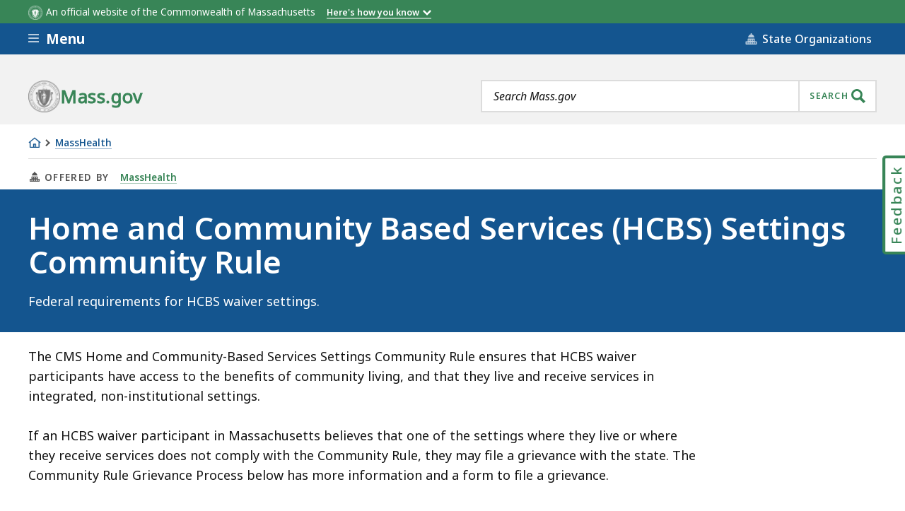

--- FILE ---
content_type: text/html; charset=UTF-8
request_url: https://www.mass.gov/home-and-community-based-services-hcbs-settings-community-rule
body_size: 38726
content:
<!DOCTYPE html>
<html lang="en" dir="ltr" prefix="og: https://ogp.me/ns#" >
  <head>

    <script>
  // See: https://gist.github.com/nekman/297ebda63d6b00380058cbb0114296aa#file-polyfill-js-L586
  // IE11 compatibility: Element.prototype.after
  function _mutation(nodes) { // eslint-disable-line no-unused-vars
    if (!nodes.length) {
      throw new Error('DOM Exception 8');
    } else if (nodes.length === 1) {
      return typeof nodes[0] === 'string' ? document.createTextNode(nodes[0]) : nodes[0];
    } else {
      var
      fragment = document.createDocumentFragment(),
      length = nodes.length,
      index = -1,
      node;

      while (++index < length) {
        node = nodes[index];

        fragment.appendChild(typeof node === 'string' ? document.createTextNode(node) : node);
      }

      return fragment;
    }
  }

  // See: https://gist.github.com/nekman/297ebda63d6b00380058cbb0114296aa#file-polyfill-js-L610
  // IE11 compatibility: Element.prototype.after
  if (typeof Document.prototype.after != 'function') {
    Document.prototype.after = Element.prototype.after = function after() {
      if (this.parentNode) {
        this.parentNode.insertBefore(_mutation(arguments), this.nextSibling);
      }
    };
  }

  // See: https://github.com/damienbod/angular-auth-oidc-client/issues/276#issue-352138019
  // IE11 compatibility: CustomEvent
  if (typeof CustomEvent != 'function') {
    (function () {
      function CustomEvent ( event, params ) {
        params = params || { bubbles: false, cancelable: false, detail: undefined };
        var evt = document.createEvent( 'CustomEvent' );
        evt.initCustomEvent( event, params.bubbles, params.cancelable, params.detail );
        return evt;
      }

      CustomEvent.prototype = window.Event.prototype;

      window.CustomEvent = CustomEvent;
    })();
  }

  // See: https://github.com/miguelcobain/ember-paper/issues/1058#issuecomment-461764542
  // IE11 compatibility: NodeList.prototype.forEach
  if (window.NodeList && !NodeList.prototype.forEach) {
    NodeList.prototype.forEach = Array.prototype.forEach;
  }

  // See: https://stackoverflow.com/a/43139506/1038565
  // IE11 compatibility: String.prototype.includes
  if (typeof String.prototype.includes != 'function') {
    String.prototype.includes = function(match) {
      return this.indexOf(match) !== -1;
    }
  }
</script>
    <script>
  document.prefetchAlertsData = {};

  function prefetch_alerts(data) {
    if (!data) {
      return;
    }

    // Previously using fetch, but XMLHttpRequest is more compatible
    // with older browsers (IE11).
    var xhr = new XMLHttpRequest();
    xhr.open("GET", data);
    xhr.responseType = "text";
    xhr.send();

    xhr.onload = function() {
      document.prefetchAlertsData[data] = this.responseText;

      // See: https://stackoverflow.com/a/49071358/1038565
      // IE11 dispatch event not working.
      var event;
      if(typeof(Event) === 'function') {
          event = new Event('mass_alerts_data_ready');
      }else{
          event = document.createEvent('Event');
          event.initEvent('mass_alerts_data_ready', true, true);
      }
      document.dispatchEvent(event);
    };

    xhr.onprogress = function() {};
    xhr.onerror = function() {};
  }

  prefetch_alerts("/alerts/page/701486");
  prefetch_alerts("/alerts/sitewide");
</script>

        
      <!-- DEPLOYMENT IDENTIFIER: {{ deployment_identifier }} -->
      <script type="text/javascript">
        ;window.NREUM||(NREUM={});
        NREUM.init = {
          distributed_tracing: { enabled: true },
          privacy: { cookies_enabled: false },
          ajax: { deny_list: ["gov-bam.nr-data.net"] }
        };

        (function() {
          var applicationID;
          var hostname = window.location.hostname;

          switch (hostname) {
            case 'www.mass.gov':
            case 'edit.mass.gov':
              applicationID = '720602643';
              break;
            case 'stage.mass.gov':
            case 'edit.stage.mass.gov':
              applicationID = '1081268720';
              break;
            case 'cd.edit.mass.gov':
              applicationID = '1081240793';
              break;
            case 'dev.edit.mass.gov':
              applicationID = '1054111563';
              break;
            case 'feature1.edit.mass.gov':
              applicationID = '1080188089';
              break;
            case 'feature2.edit.mass.gov':
              applicationID = '1081240370';
              break;
            case 'feature3.edit.mass.gov':
              applicationID = '1081237489';
              break;
            case 'feature4.edit.mass.gov':
              applicationID = '1081236144';
              break;
            case 'feature5.edit.mass.gov':
              applicationID = '1081236875';
              break;
            default:
              applicationID = '720602643'; // Default to production Application ID
          }

          NREUM.loader_config = {
            accountID: "1522041",
            trustKey: "1522041",
            agentID: "720602727",
            licenseKey: "23b062ec87",
            applicationID: applicationID
          };
          NREUM.info = {
            beacon: "gov-bam.nr-data.net",
            errorBeacon: "gov-bam.nr-data.net",
            licenseKey: "23b062ec87",
            applicationID: applicationID,
            sa: 1
          };
        })();

        ;/*! For license information please see nr-loader-spa-1.288.1.min.js.LICENSE.txt */
        (()=>{var e,t,r={8122:(e,t,r)=>{"use strict";r.d(t,{a:()=>i});var n=r(944);function i(e,t){try{if(!e||"object"!=typeof e)return(0,n.R)(3);if(!t||"object"!=typeof t)return(0,n.R)(4);const r=Object.create(Object.getPrototypeOf(t),Object.getOwnPropertyDescriptors(t)),o=0===Object.keys(r).length?e:r;for(let a in o)if(void 0!==e[a])try{if(null===e[a]){r[a]=null;continue}Array.isArray(e[a])&&Array.isArray(t[a])?r[a]=Array.from(new Set([...e[a],...t[a]])):"object"==typeof e[a]&&"object"==typeof t[a]?r[a]=i(e[a],t[a]):r[a]=e[a]}catch(e){(0,n.R)(1,e)}return r}catch(e){(0,n.R)(2,e)}}},2555:(e,t,r)=>{"use strict";r.d(t,{Vp:()=>c,fn:()=>s,x1:()=>u});var n=r(384),i=r(8122);const o={beacon:n.NT.beacon,errorBeacon:n.NT.errorBeacon,licenseKey:void 0,applicationID:void 0,sa:void 0,queueTime:void 0,applicationTime:void 0,ttGuid:void 0,user:void 0,account:void 0,product:void 0,extra:void 0,jsAttributes:{},userAttributes:void 0,atts:void 0,transactionName:void 0,tNamePlain:void 0},a={};function s(e){try{const t=c(e);return!!t.licenseKey&&!!t.errorBeacon&&!!t.applicationID}catch(e){return!1}}function c(e){if(!e)throw new Error("All info objects require an agent identifier!");if(!a[e])throw new Error("Info for ".concat(e," was never set"));return a[e]}function u(e,t){if(!e)throw new Error("All info objects require an agent identifier!");a[e]=(0,i.a)(t,o);const r=(0,n.nY)(e);r&&(r.info=a[e])}},9417:(e,t,r)=>{"use strict";r.d(t,{D0:()=>h,gD:()=>g,xN:()=>p});var n=r(3333);const i=e=>{if(!e||"string"!=typeof e)return!1;try{document.createDocumentFragment().querySelector(e)}catch{return!1}return!0};var o=r(2614),a=r(944),s=r(384),c=r(8122);const u="[data-nr-mask]",d=()=>{const e={feature_flags:[],experimental:{marks:!1,measures:!1,resources:!1},mask_selector:"*",block_selector:"[data-nr-block]",mask_input_options:{color:!1,date:!1,"datetime-local":!1,email:!1,month:!1,number:!1,range:!1,search:!1,tel:!1,text:!1,time:!1,url:!1,week:!1,textarea:!1,select:!1,password:!0}};return{ajax:{deny_list:void 0,block_internal:!0,enabled:!0,autoStart:!0},api:{allow_registered_children:!0,duplicate_registered_data:!1},distributed_tracing:{enabled:void 0,exclude_newrelic_header:void 0,cors_use_newrelic_header:void 0,cors_use_tracecontext_headers:void 0,allowed_origins:void 0},get feature_flags(){return e.feature_flags},set feature_flags(t){e.feature_flags=t},generic_events:{enabled:!0,autoStart:!0},harvest:{interval:30},jserrors:{enabled:!0,autoStart:!0},logging:{enabled:!0,autoStart:!0},metrics:{enabled:!0,autoStart:!0},obfuscate:void 0,page_action:{enabled:!0},page_view_event:{enabled:!0,autoStart:!0},page_view_timing:{enabled:!0,autoStart:!0},performance:{get capture_marks(){return e.feature_flags.includes(n.$v.MARKS)||e.experimental.marks},set capture_marks(t){e.experimental.marks=t},get capture_measures(){return e.feature_flags.includes(n.$v.MEASURES)||e.experimental.measures},set capture_measures(t){e.experimental.measures=t},capture_detail:!0,resources:{get enabled(){return e.feature_flags.includes(n.$v.RESOURCES)||e.experimental.resources},set enabled(t){e.experimental.resources=t},asset_types:[],first_party_domains:[],ignore_newrelic:!0}},privacy:{cookies_enabled:!0},proxy:{assets:void 0,beacon:void 0},session:{expiresMs:o.wk,inactiveMs:o.BB},session_replay:{autoStart:!0,enabled:!1,preload:!1,sampling_rate:10,error_sampling_rate:100,collect_fonts:!1,inline_images:!1,fix_stylesheets:!0,mask_all_inputs:!0,get mask_text_selector(){return e.mask_selector},set mask_text_selector(t){i(t)?e.mask_selector="".concat(t,",").concat(u):""===t||null===t?e.mask_selector=u:(0,a.R)(5,t)},get block_class(){return"nr-block"},get ignore_class(){return"nr-ignore"},get mask_text_class(){return"nr-mask"},get block_selector(){return e.block_selector},set block_selector(t){i(t)?e.block_selector+=",".concat(t):""!==t&&(0,a.R)(6,t)},get mask_input_options(){return e.mask_input_options},set mask_input_options(t){t&&"object"==typeof t?e.mask_input_options={...t,password:!0}:(0,a.R)(7,t)}},session_trace:{enabled:!0,autoStart:!0},soft_navigations:{enabled:!0,autoStart:!0},spa:{enabled:!0,autoStart:!0},ssl:void 0,user_actions:{enabled:!0,elementAttributes:["id","className","tagName","type"]}}},l={},f="All configuration objects require an agent identifier!";function h(e){if(!e)throw new Error(f);if(!l[e])throw new Error("Configuration for ".concat(e," was never set"));return l[e]}function p(e,t){if(!e)throw new Error(f);l[e]=(0,c.a)(t,d());const r=(0,s.nY)(e);r&&(r.init=l[e])}function g(e,t){if(!e)throw new Error(f);var r=h(e);if(r){for(var n=t.split("."),i=0;i<n.length-1;i++)if("object"!=typeof(r=r[n[i]]))return;r=r[n[n.length-1]]}return r}},5603:(e,t,r)=>{"use strict";r.d(t,{a:()=>c,o:()=>s});var n=r(384),i=r(8122);const o={accountID:void 0,trustKey:void 0,agentID:void 0,licenseKey:void 0,applicationID:void 0,xpid:void 0},a={};function s(e){if(!e)throw new Error("All loader-config objects require an agent identifier!");if(!a[e])throw new Error("LoaderConfig for ".concat(e," was never set"));return a[e]}function c(e,t){if(!e)throw new Error("All loader-config objects require an agent identifier!");a[e]=(0,i.a)(t,o);const r=(0,n.nY)(e);r&&(r.loader_config=a[e])}},3371:(e,t,r)=>{"use strict";r.d(t,{V:()=>f,f:()=>l});var n=r(8122),i=r(384),o=r(6154),a=r(9324);let s=0;const c={buildEnv:a.F3,distMethod:a.Xs,version:a.xv,originTime:o.WN},u={appMetadata:{},customTransaction:void 0,denyList:void 0,disabled:!1,entityManager:void 0,harvester:void 0,isolatedBacklog:!1,loaderType:void 0,maxBytes:3e4,obfuscator:void 0,onerror:void 0,ptid:void 0,releaseIds:{},session:void 0,timeKeeper:void 0},d={};function l(e){if(!e)throw new Error("All runtime objects require an agent identifier!");if(!d[e])throw new Error("Runtime for ".concat(e," was never set"));return d[e]}function f(e,t){if(!e)throw new Error("All runtime objects require an agent identifier!");d[e]={...(0,n.a)(t,u),...c},Object.hasOwnProperty.call(d[e],"harvestCount")||Object.defineProperty(d[e],"harvestCount",{get:()=>++s});const r=(0,i.nY)(e);r&&(r.runtime=d[e])}},9324:(e,t,r)=>{"use strict";r.d(t,{F3:()=>i,Xs:()=>o,Yq:()=>a,xv:()=>n});const n="1.288.1",i="PROD",o="CDN",a="^2.0.0-alpha.18"},6154:(e,t,r)=>{"use strict";r.d(t,{A4:()=>s,OF:()=>d,RI:()=>i,WN:()=>h,bv:()=>o,gm:()=>a,lR:()=>f,m:()=>u,mw:()=>c,sb:()=>l});var n=r(1863);const i="undefined"!=typeof window&&!!window.document,o="undefined"!=typeof WorkerGlobalScope&&("undefined"!=typeof self&&self instanceof WorkerGlobalScope&&self.navigator instanceof WorkerNavigator||"undefined"!=typeof globalThis&&globalThis instanceof WorkerGlobalScope&&globalThis.navigator instanceof WorkerNavigator),a=i?window:"undefined"!=typeof WorkerGlobalScope&&("undefined"!=typeof self&&self instanceof WorkerGlobalScope&&self||"undefined"!=typeof globalThis&&globalThis instanceof WorkerGlobalScope&&globalThis),s="complete"===a?.document?.readyState,c=Boolean("hidden"===a?.document?.visibilityState),u=""+a?.location,d=/iPad|iPhone|iPod/.test(a.navigator?.userAgent),l=d&&"undefined"==typeof SharedWorker,f=(()=>{const e=a.navigator?.userAgent?.match(/Firefox[/\s](\d+\.\d+)/);return Array.isArray(e)&&e.length>=2?+e[1]:0})(),h=Date.now()-(0,n.t)()},7295:(e,t,r)=>{"use strict";r.d(t,{Xv:()=>a,gX:()=>i,iW:()=>o});var n=[];function i(e){if(!e||o(e))return!1;if(0===n.length)return!0;for(var t=0;t<n.length;t++){var r=n[t];if("*"===r.hostname)return!1;if(s(r.hostname,e.hostname)&&c(r.pathname,e.pathname))return!1}return!0}function o(e){return void 0===e.hostname}function a(e){if(n=[],e&&e.length)for(var t=0;t<e.length;t++){let r=e[t];if(!r)continue;0===r.indexOf("http://")?r=r.substring(7):0===r.indexOf("https://")&&(r=r.substring(8));const i=r.indexOf("/");let o,a;i>0?(o=r.substring(0,i),a=r.substring(i)):(o=r,a="");let[s]=o.split(":");n.push({hostname:s,pathname:a})}}function s(e,t){return!(e.length>t.length)&&t.indexOf(e)===t.length-e.length}function c(e,t){return 0===e.indexOf("/")&&(e=e.substring(1)),0===t.indexOf("/")&&(t=t.substring(1)),""===e||e===t}},3241:(e,t,r)=>{"use strict";r.d(t,{W:()=>o});var n=r(6154);const i="newrelic";function o(e={}){try{n.gm.dispatchEvent(new CustomEvent(i,{detail:e}))}catch(e){}}},1687:(e,t,r)=>{"use strict";r.d(t,{Ak:()=>c,Ze:()=>l,x3:()=>u});var n=r(7836),i=r(3606),o=r(860),a=r(2646);const s={};function c(e,t){const r={staged:!1,priority:o.P3[t]||0};d(e),s[e].get(t)||s[e].set(t,r)}function u(e,t){e&&s[e]&&(s[e].get(t)&&s[e].delete(t),h(e,t,!1),s[e].size&&f(e))}function d(e){if(!e)throw new Error("agentIdentifier required");s[e]||(s[e]=new Map)}function l(e="",t="feature",r=!1){if(d(e),!e||!s[e].get(t)||r)return h(e,t);s[e].get(t).staged=!0,f(e)}function f(e){const t=Array.from(s[e]);t.every((([e,t])=>t.staged))&&(t.sort(((e,t)=>e[1].priority-t[1].priority)),t.forEach((([t])=>{s[e].delete(t),h(e,t)})))}function h(e,t,r=!0){const o=e?n.ee.get(e):n.ee,s=i.i.handlers;if(!o.aborted&&o.backlog&&s){if(r){const e=o.backlog[t],r=s[t];if(r){for(let t=0;e&&t<e.length;++t)p(e[t],r);Object.entries(r).forEach((([e,t])=>{Object.values(t||{}).forEach((t=>{t[0]?.on&&t[0]?.context()instanceof a.y&&t[0].on(e,t[1])}))}))}}o.isolatedBacklog||delete s[t],o.backlog[t]=null,o.emit("drain-"+t,[])}}function p(e,t){var r=e[1];Object.values(t[r]||{}).forEach((t=>{var r=e[0];if(t[0]===r){var n=t[1],i=e[3],o=e[2];n.apply(i,o)}}))}},7836:(e,t,r)=>{"use strict";r.d(t,{P:()=>c,ee:()=>u});var n=r(384),i=r(8990),o=r(3371),a=r(2646),s=r(5607);const c="nr@context:".concat(s.W),u=function e(t,r){var n={},s={},d={},l=!1;try{l=16===r.length&&(0,o.f)(r).isolatedBacklog}catch(e){}var f={on:p,addEventListener:p,removeEventListener:function(e,t){var r=n[e];if(!r)return;for(var i=0;i<r.length;i++)r[i]===t&&r.splice(i,1)},emit:function(e,r,n,i,o){!1!==o&&(o=!0);if(u.aborted&&!i)return;t&&o&&t.emit(e,r,n);for(var a=h(n),c=g(e),d=c.length,l=0;l<d;l++)c[l].apply(a,r);var p=v()[s[e]];p&&p.push([f,e,r,a]);return a},get:m,listeners:g,context:h,buffer:function(e,t){const r=v();if(t=t||"feature",f.aborted)return;Object.entries(e||{}).forEach((([e,n])=>{s[n]=t,t in r||(r[t]=[])}))},abort:function(){f._aborted=!0,Object.keys(f.backlog).forEach((e=>{delete f.backlog[e]}))},isBuffering:function(e){return!!v()[s[e]]},debugId:r,backlog:l?{}:t&&"object"==typeof t.backlog?t.backlog:{},isolatedBacklog:l};return Object.defineProperty(f,"aborted",{get:()=>{let e=f._aborted||!1;return e||(t&&(e=t.aborted),e)}}),f;function h(e){return e&&e instanceof a.y?e:e?(0,i.I)(e,c,(()=>new a.y(c))):new a.y(c)}function p(e,t){n[e]=g(e).concat(t)}function g(e){return n[e]||[]}function m(t){return d[t]=d[t]||e(f,t)}function v(){return f.backlog}}(void 0,"globalEE"),d=(0,n.Zm)();d.ee||(d.ee=u)},2646:(e,t,r)=>{"use strict";r.d(t,{y:()=>n});class n{constructor(e){this.contextId=e}}},9908:(e,t,r)=>{"use strict";r.d(t,{d:()=>n,p:()=>i});var n=r(7836).ee.get("handle");function i(e,t,r,i,o){o?(o.buffer([e],i),o.emit(e,t,r)):(n.buffer([e],i),n.emit(e,t,r))}},3606:(e,t,r)=>{"use strict";r.d(t,{i:()=>o});var n=r(9908);o.on=a;var i=o.handlers={};function o(e,t,r,o){a(o||n.d,i,e,t,r)}function a(e,t,r,i,o){o||(o="feature"),e||(e=n.d);var a=t[o]=t[o]||{};(a[r]=a[r]||[]).push([e,i])}},3878:(e,t,r)=>{"use strict";function n(e,t){return{capture:e,passive:!1,signal:t}}function i(e,t,r=!1,i){window.addEventListener(e,t,n(r,i))}function o(e,t,r=!1,i){document.addEventListener(e,t,n(r,i))}r.d(t,{DD:()=>o,jT:()=>n,sp:()=>i})},5607:(e,t,r)=>{"use strict";r.d(t,{W:()=>n});const n=(0,r(9566).bz)()},9566:(e,t,r)=>{"use strict";r.d(t,{LA:()=>s,ZF:()=>c,bz:()=>a,el:()=>u});var n=r(6154);const i="xxxxxxxx-xxxx-4xxx-yxxx-xxxxxxxxxxxx";function o(e,t){return e?15&e[t]:16*Math.random()|0}function a(){const e=n.gm?.crypto||n.gm?.msCrypto;let t,r=0;return e&&e.getRandomValues&&(t=e.getRandomValues(new Uint8Array(30))),i.split("").map((e=>"x"===e?o(t,r++).toString(16):"y"===e?(3&o()|8).toString(16):e)).join("")}function s(e){const t=n.gm?.crypto||n.gm?.msCrypto;let r,i=0;t&&t.getRandomValues&&(r=t.getRandomValues(new Uint8Array(e)));const a=[];for(var s=0;s<e;s++)a.push(o(r,i++).toString(16));return a.join("")}function c(){return s(16)}function u(){return s(32)}},2614:(e,t,r)=>{"use strict";r.d(t,{BB:()=>a,H3:()=>n,g:()=>u,iL:()=>c,tS:()=>s,uh:()=>i,wk:()=>o});const n="NRBA",i="SESSION",o=144e5,a=18e5,s={STARTED:"session-started",PAUSE:"session-pause",RESET:"session-reset",RESUME:"session-resume",UPDATE:"session-update"},c={SAME_TAB:"same-tab",CROSS_TAB:"cross-tab"},u={OFF:0,FULL:1,ERROR:2}},1863:(e,t,r)=>{"use strict";function n(){return Math.floor(performance.now())}r.d(t,{t:()=>n})},7485:(e,t,r)=>{"use strict";r.d(t,{D:()=>i});var n=r(6154);function i(e){if(0===(e||"").indexOf("data:"))return{protocol:"data"};try{const t=new URL(e,location.href),r={port:t.port,hostname:t.hostname,pathname:t.pathname,search:t.search,protocol:t.protocol.slice(0,t.protocol.indexOf(":")),sameOrigin:t.protocol===n.gm?.location?.protocol&&t.host===n.gm?.location?.host};return r.port&&""!==r.port||("http:"===t.protocol&&(r.port="80"),"https:"===t.protocol&&(r.port="443")),r.pathname&&""!==r.pathname?r.pathname.startsWith("/")||(r.pathname="/".concat(r.pathname)):r.pathname="/",r}catch(e){return{}}}},944:(e,t,r)=>{"use strict";function n(e,t){"function"==typeof console.debug&&console.debug("New Relic Warning: https://github.com/newrelic/newrelic-browser-agent/blob/main/docs/warning-codes.md#".concat(e),t)}r.d(t,{R:()=>n})},5701:(e,t,r)=>{"use strict";r.d(t,{B:()=>o,t:()=>a});var n=r(3241);const i=new Set,o={};function a(e,t){const r=t.agentIdentifier;o[r]??={},e&&"object"==typeof e&&(i.has(r)||(t.ee.emit("rumresp",[e]),o[r]=e,i.add(r),(0,n.W)({agentIdentifier:r,loaded:!0,drained:!0,type:"lifecycle",name:"load",feature:void 0,data:e})))}},8990:(e,t,r)=>{"use strict";r.d(t,{I:()=>i});var n=Object.prototype.hasOwnProperty;function i(e,t,r){if(n.call(e,t))return e[t];var i=r();if(Object.defineProperty&&Object.keys)try{return Object.defineProperty(e,t,{value:i,writable:!0,enumerable:!1}),i}catch(e){}return e[t]=i,i}},6389:(e,t,r)=>{"use strict";function n(e,t=500,r={}){const n=r?.leading||!1;let i;return(...r)=>{n&&void 0===i&&(e.apply(this,r),i=setTimeout((()=>{i=clearTimeout(i)}),t)),n||(clearTimeout(i),i=setTimeout((()=>{e.apply(this,r)}),t))}}function i(e){let t=!1;return(...r)=>{t||(t=!0,e.apply(this,r))}}r.d(t,{J:()=>i,s:()=>n})},3304:(e,t,r)=>{"use strict";r.d(t,{A:()=>o});var n=r(7836);const i=()=>{const e=new WeakSet;return(t,r)=>{if("object"==typeof r&&null!==r){if(e.has(r))return;e.add(r)}return r}};function o(e){try{return JSON.stringify(e,i())??""}catch(e){try{n.ee.emit("internal-error",[e])}catch(e){}return""}}},3496:(e,t,r)=>{"use strict";function n(e){return!e||!(!e.licenseKey||!e.applicationID)}function i(e,t){return!e||e.licenseKey===t.info.licenseKey&&e.applicationID===t.info.applicationID}r.d(t,{A:()=>i,I:()=>n})},5289:(e,t,r)=>{"use strict";r.d(t,{GG:()=>o,sB:()=>a});var n=r(3878);function i(){return"undefined"==typeof document||"complete"===document.readyState}function o(e,t){if(i())return e();(0,n.sp)("load",e,t)}function a(e){if(i())return e();(0,n.DD)("DOMContentLoaded",e)}},384:(e,t,r)=>{"use strict";r.d(t,{NT:()=>o,US:()=>d,Zm:()=>a,bQ:()=>c,dV:()=>s,nY:()=>u,pV:()=>l});var n=r(6154),i=r(1863);const o={beacon:"bam.nr-data.net",errorBeacon:"bam.nr-data.net"};function a(){return n.gm.NREUM||(n.gm.NREUM={}),void 0===n.gm.newrelic&&(n.gm.newrelic=n.gm.NREUM),n.gm.NREUM}function s(){let e=a();return e.o||(e.o={ST:n.gm.setTimeout,SI:n.gm.setImmediate,CT:n.gm.clearTimeout,XHR:n.gm.XMLHttpRequest,REQ:n.gm.Request,EV:n.gm.Event,PR:n.gm.Promise,MO:n.gm.MutationObserver,FETCH:n.gm.fetch,WS:n.gm.WebSocket}),e}function c(e,t){let r=a();r.initializedAgents??={},t.initializedAt={ms:(0,i.t)(),date:new Date},r.initializedAgents[e]=t}function u(e){let t=a();return t.initializedAgents?.[e]}function d(e,t){a()[e]=t}function l(){return function(){let e=a();const t=e.info||{};e.info={beacon:o.beacon,errorBeacon:o.errorBeacon,...t}}(),function(){let e=a();const t=e.init||{};e.init={...t}}(),s(),function(){let e=a();const t=e.loader_config||{};e.loader_config={...t}}(),a()}},2843:(e,t,r)=>{"use strict";r.d(t,{u:()=>i});var n=r(3878);function i(e,t=!1,r,i){(0,n.DD)("visibilitychange",(function(){if(t)return void("hidden"===document.visibilityState&&e());e(document.visibilityState)}),r,i)}},8139:(e,t,r)=>{"use strict";r.d(t,{u:()=>f});var n=r(7836),i=r(3434),o=r(8990),a=r(6154);const s={},c=a.gm.XMLHttpRequest,u="addEventListener",d="removeEventListener",l="nr@wrapped:".concat(n.P);function f(e){var t=function(e){return(e||n.ee).get("events")}(e);if(s[t.debugId]++)return t;s[t.debugId]=1;var r=(0,i.YM)(t,!0);function f(e){r.inPlace(e,[u,d],"-",p)}function p(e,t){return e[1]}return"getPrototypeOf"in Object&&(a.RI&&h(document,f),c&&h(c.prototype,f),h(a.gm,f)),t.on(u+"-start",(function(e,t){var n=e[1];if(null!==n&&("function"==typeof n||"object"==typeof n)){var i=(0,o.I)(n,l,(function(){var e={object:function(){if("function"!=typeof n.handleEvent)return;return n.handleEvent.apply(n,arguments)},function:n}[typeof n];return e?r(e,"fn-",null,e.name||"anonymous"):n}));this.wrapped=e[1]=i}})),t.on(d+"-start",(function(e){e[1]=this.wrapped||e[1]})),t}function h(e,t,...r){let n=e;for(;"object"==typeof n&&!Object.prototype.hasOwnProperty.call(n,u);)n=Object.getPrototypeOf(n);n&&t(n,...r)}},3434:(e,t,r)=>{"use strict";r.d(t,{Jt:()=>o,YM:()=>c});var n=r(7836),i=r(5607);const o="nr@original:".concat(i.W);var a=Object.prototype.hasOwnProperty,s=!1;function c(e,t){return e||(e=n.ee),r.inPlace=function(e,t,n,i,o){n||(n="");const a="-"===n.charAt(0);for(let s=0;s<t.length;s++){const c=t[s],u=e[c];d(u)||(e[c]=r(u,a?c+n:n,i,c,o))}},r.flag=o,r;function r(t,r,n,s,c){return d(t)?t:(r||(r=""),nrWrapper[o]=t,function(e,t,r){if(Object.defineProperty&&Object.keys)try{return Object.keys(e).forEach((function(r){Object.defineProperty(t,r,{get:function(){return e[r]},set:function(t){return e[r]=t,t}})})),t}catch(e){u([e],r)}for(var n in e)a.call(e,n)&&(t[n]=e[n])}(t,nrWrapper,e),nrWrapper);function nrWrapper(){var o,a,d,l;try{a=this,o=[...arguments],d="function"==typeof n?n(o,a):n||{}}catch(t){u([t,"",[o,a,s],d],e)}i(r+"start",[o,a,s],d,c);try{return l=t.apply(a,o)}catch(e){throw i(r+"err",[o,a,e],d,c),e}finally{i(r+"end",[o,a,l],d,c)}}}function i(r,n,i,o){if(!s||t){var a=s;s=!0;try{e.emit(r,n,i,t,o)}catch(t){u([t,r,n,i],e)}s=a}}}function u(e,t){t||(t=n.ee);try{t.emit("internal-error",e)}catch(e){}}function d(e){return!(e&&"function"==typeof e&&e.apply&&!e[o])}},9414:(e,t,r)=>{"use strict";r.d(t,{J:()=>c});var n=r(7836),i=r(2646),o=r(944),a=r(3434);const s=new Map;function c(e,t,r,c){if("object"!=typeof t||!t||"string"!=typeof r||!r||"function"!=typeof t[r])return(0,o.R)(29);const u=function(e){return(e||n.ee).get("logger")}(e),d=(0,a.YM)(u),l=new i.y(n.P);l.level=c.level,l.customAttributes=c.customAttributes;const f=t[r]?.[a.Jt]||t[r];return s.set(f,l),d.inPlace(t,[r],"wrap-logger-",(()=>s.get(f))),u}},9300:(e,t,r)=>{"use strict";r.d(t,{T:()=>n});const n=r(860).K7.ajax},3333:(e,t,r)=>{"use strict";r.d(t,{$v:()=>u,TZ:()=>n,Zp:()=>i,kd:()=>c,mq:()=>s,nf:()=>a,qN:()=>o});const n=r(860).K7.genericEvents,i=["auxclick","click","copy","keydown","paste","scrollend"],o=["focus","blur"],a=4,s=1e3,c=["PageAction","UserAction","BrowserPerformance"],u={MARKS:"experimental.marks",MEASURES:"experimental.measures",RESOURCES:"experimental.resources"}},6774:(e,t,r)=>{"use strict";r.d(t,{T:()=>n});const n=r(860).K7.jserrors},993:(e,t,r)=>{"use strict";r.d(t,{A$:()=>o,ET:()=>a,TZ:()=>s,p_:()=>i});var n=r(860);const i={ERROR:"ERROR",WARN:"WARN",INFO:"INFO",DEBUG:"DEBUG",TRACE:"TRACE"},o={OFF:0,ERROR:1,WARN:2,INFO:3,DEBUG:4,TRACE:5},a="log",s=n.K7.logging},3785:(e,t,r)=>{"use strict";r.d(t,{R:()=>c,b:()=>u});var n=r(9908),i=r(1863),o=r(860),a=r(8154),s=r(993);function c(e,t,r={},c=s.p_.INFO,u,d=(0,i.t)()){(0,n.p)(a.xV,["API/logging/".concat(c.toLowerCase(),"/called")],void 0,o.K7.metrics,e),(0,n.p)(s.ET,[d,t,r,c,u],void 0,o.K7.logging,e)}function u(e){return"string"==typeof e&&Object.values(s.p_).some((t=>t===e.toUpperCase().trim()))}},8154:(e,t,r)=>{"use strict";r.d(t,{z_:()=>o,XG:()=>s,TZ:()=>n,rs:()=>i,xV:()=>a});r(6154),r(9566),r(384);const n=r(860).K7.metrics,i="sm",o="cm",a="storeSupportabilityMetrics",s="storeEventMetrics"},6630:(e,t,r)=>{"use strict";r.d(t,{T:()=>n});const n=r(860).K7.pageViewEvent},782:(e,t,r)=>{"use strict";r.d(t,{T:()=>n});const n=r(860).K7.pageViewTiming},6344:(e,t,r)=>{"use strict";r.d(t,{BB:()=>d,G4:()=>o,Qb:()=>l,TZ:()=>i,Ug:()=>a,_s:()=>s,bc:()=>u,yP:()=>c});var n=r(2614);const i=r(860).K7.sessionReplay,o={RECORD:"recordReplay",PAUSE:"pauseReplay",REPLAY_RUNNING:"replayRunning",ERROR_DURING_REPLAY:"errorDuringReplay"},a=.12,s={DomContentLoaded:0,Load:1,FullSnapshot:2,IncrementalSnapshot:3,Meta:4,Custom:5},c={[n.g.ERROR]:15e3,[n.g.FULL]:3e5,[n.g.OFF]:0},u={RESET:{message:"Session was reset",sm:"Reset"},IMPORT:{message:"Recorder failed to import",sm:"Import"},TOO_MANY:{message:"429: Too Many Requests",sm:"Too-Many"},TOO_BIG:{message:"Payload was too large",sm:"Too-Big"},CROSS_TAB:{message:"Session Entity was set to OFF on another tab",sm:"Cross-Tab"},ENTITLEMENTS:{message:"Session Replay is not allowed and will not be started",sm:"Entitlement"}},d=5e3,l={API:"api"}},5270:(e,t,r)=>{"use strict";r.d(t,{Aw:()=>c,CT:()=>u,SR:()=>s,rF:()=>d});var n=r(384),i=r(9417),o=r(7767),a=r(6154);function s(e){return!!(0,n.dV)().o.MO&&(0,o.V)(e)&&!0===(0,i.gD)(e,"session_trace.enabled")}function c(e){return!0===(0,i.gD)(e,"session_replay.preload")&&s(e)}function u(e,t){const r=t.correctAbsoluteTimestamp(e);return{originalTimestamp:e,correctedTimestamp:r,timestampDiff:e-r,originTime:a.WN,correctedOriginTime:t.correctedOriginTime,originTimeDiff:Math.floor(a.WN-t.correctedOriginTime)}}function d(e,t){try{if("string"==typeof t?.type){if("password"===t.type.toLowerCase())return"*".repeat(e?.length||0);if(void 0!==t?.dataset?.nrUnmask||t?.classList?.contains("nr-unmask"))return e}}catch(e){}return"string"==typeof e?e.replace(/[\S]/g,"*"):"*".repeat(e?.length||0)}},3738:(e,t,r)=>{"use strict";r.d(t,{He:()=>i,Kp:()=>s,Lc:()=>u,Rz:()=>d,TZ:()=>n,bD:()=>o,d3:()=>a,jx:()=>l,uP:()=>c});const n=r(860).K7.sessionTrace,i="bstResource",o="resource",a="-start",s="-end",c="fn"+a,u="fn"+s,d="pushState",l=1e3},3962:(e,t,r)=>{"use strict";r.d(t,{AM:()=>o,O2:()=>c,Qu:()=>u,TZ:()=>s,ih:()=>d,pP:()=>a,tC:()=>i});var n=r(860);const i=["click","keydown","submit","popstate"],o="api",a="initialPageLoad",s=n.K7.softNav,c={INITIAL_PAGE_LOAD:"",ROUTE_CHANGE:1,UNSPECIFIED:2},u={INTERACTION:1,AJAX:2,CUSTOM_END:3,CUSTOM_TRACER:4},d={IP:"in progress",FIN:"finished",CAN:"cancelled"}},7378:(e,t,r)=>{"use strict";r.d(t,{$p:()=>x,BR:()=>b,Kp:()=>R,L3:()=>y,Lc:()=>c,NC:()=>o,SG:()=>d,TZ:()=>i,U6:()=>p,UT:()=>m,d3:()=>w,dT:()=>f,e5:()=>E,gx:()=>v,l9:()=>l,oW:()=>h,op:()=>g,rw:()=>u,tH:()=>T,uP:()=>s,wW:()=>A,xq:()=>a});var n=r(384);const i=r(860).K7.spa,o=["click","submit","keypress","keydown","keyup","change"],a=999,s="fn-start",c="fn-end",u="cb-start",d="api-ixn-",l="remaining",f="interaction",h="spaNode",p="jsonpNode",g="fetch-start",m="fetch-done",v="fetch-body-",b="jsonp-end",y=(0,n.dV)().o.ST,w="-start",R="-end",x="-body",A="cb"+R,E="jsTime",T="fetch"},4234:(e,t,r)=>{"use strict";r.d(t,{W:()=>o});var n=r(7836),i=r(1687);class o{constructor(e,t){this.agentIdentifier=e,this.ee=n.ee.get(e),this.featureName=t,this.blocked=!1}deregisterDrain(){(0,i.x3)(this.agentIdentifier,this.featureName)}}},7767:(e,t,r)=>{"use strict";r.d(t,{V:()=>o});var n=r(9417),i=r(6154);const o=e=>i.RI&&!0===(0,n.gD)(e,"privacy.cookies_enabled")},2110:(e,t,r)=>{"use strict";r.d(t,{j:()=>j});var n=r(860),i=r(9908),o=r(1687),a=r(5289),s=r(6154),c=r(944),u=r(8154),d=r(384),l=r(6344);const f=["setErrorHandler","finished","addToTrace","addRelease","recordCustomEvent","addPageAction","setCurrentRouteName","setPageViewName","setCustomAttribute","interaction","noticeError","setUserId","setApplicationVersion","start",l.G4.RECORD,l.G4.PAUSE,"log","wrapLogger","register"],h=["setErrorHandler","finished","addToTrace","addRelease"];var p=r(1863),g=r(2614),m=r(993),v=r(3785),b=r(9414),y=r(3496);var w=r(3241),R=r(5701);function x(){const e=(0,d.pV)();f.forEach((t=>{e[t]=(...r)=>function(t,...r){let n=[];return Object.values(e.initializedAgents).forEach((e=>{e&&e.runtime?e.exposed&&e[t]&&"micro-agent"!==e.runtime.loaderType&&n.push(e[t](...r)):(0,c.R)(38,t)})),n[0]}(t,...r)}))}const A={};function E(e,t){t||(0,o.Ak)(e.agentIdentifier,"api");const d=e.ee.get("tracer");A[e.agentIdentifier]=g.g.OFF,e.ee.on(l.G4.REPLAY_RUNNING,(t=>{A[e.agentIdentifier]=t}));const f="api-",x=f+"ixn-",E={addPageAction:function(e,t,r,i=(0,p.t)()){N(f,"addPageAction",!0,n.K7.genericEvents,i)(e,t,r)},log:function(t,{customAttributes:r={},level:o=m.p_.INFO}={},a,s=(0,p.t)()){(0,i.p)(u.xV,["API/log/called"],void 0,n.K7.metrics,e.ee),(0,v.R)(e.ee,t,r,o,a,s)},noticeError:function(t,r,o,a=(0,p.t)()){"string"==typeof t&&(t=new Error(t)),(0,i.p)(u.xV,["API/noticeError/called"],void 0,n.K7.metrics,e.ee),(0,i.p)("err",[t,a,!1,r,!!A[e.agentIdentifier],void 0,o],void 0,n.K7.jserrors,e.ee)}};function T(t,r,n,i){const o=e.info;return null===r?delete o.jsAttributes[t]:e.info={...e.info,jsAttributes:{...o.jsAttributes,[t]:r}},N(f,n,!0,i||null===r?"session":void 0)(t,r)}function S(){}e.register=function(t){return(0,i.p)(u.xV,["API/register/called"],void 0,n.K7.metrics,e.ee),function(e,t,r){const o={};let a,s;(0,c.R)(54,"newrelic.register"),e.init.api.allow_registered_children||(a=()=>(0,c.R)(55)),r&&(0,y.I)(r)||(a=()=>(0,c.R)(48,r));const d={addPageAction:(e,n={})=>{l(t.addPageAction,[e,{...o,...n}],r)},log:(e,n={})=>{l(t.log,[e,{...n,customAttributes:{...o,...n.customAttributes||{}}}],r)},noticeError:(e,n={})=>{l(t.noticeError,[e,{...o,...n}],r)},setApplicationVersion:e=>{o["application.version"]=e},setCustomAttribute:(e,t)=>{o[e]=t},setUserId:e=>{o["enduser.id"]=e},metadata:{customAttributes:o,target:r,get connected(){return s||Promise.reject(new Error("Failed to connect"))}}};a?a():s=new Promise(((t,n)=>{try{const i=e.runtime?.entityManager;let a=!!i?.get().entityGuid,s=i?.getEntityGuidFor(r.licenseKey,r.applicationID),c=!!s;if(a&&c)r.entityGuid=s,t(d);else{const u=setTimeout((()=>n(new Error("Failed to connect - Timeout"))),15e3);function l(n){(0,y.A)(n,e)?a||=!0:r.licenseKey===n.licenseKey&&r.applicationID===n.applicationID&&(c=!0,r.entityGuid=n.entityGuid),a&&c&&(clearTimeout(u),e.ee.removeEventListener("entity-added",l),t(d))}e.ee.emit("api-send-rum",[o,r]),e.ee.on("entity-added",l)}}catch(f){n(f)}}));const l=async(t,r,o)=>{if(a)return a();const d=(0,p.t)();(0,i.p)(u.xV,["API/register/".concat(t.name,"/called")],void 0,n.K7.metrics,e.ee);try{await s;const n=e.init.api.duplicate_registered_data;(!0===n||Array.isArray(n)&&n.includes(o.entityGuid))&&t(...r,void 0,d),t(...r,o.entityGuid,d)}catch(e){(0,c.R)(50,e)}};return d}(e,E,t)},e.log=function(e,t){E.log(e,t)},e.wrapLogger=(t,r,{customAttributes:o={},level:a=m.p_.INFO}={})=>{(0,i.p)(u.xV,["API/wrapLogger/called"],void 0,n.K7.metrics,e.ee),(0,b.J)(e.ee,t,r,{customAttributes:o,level:a})},h.forEach((t=>{e[t]=N(f,t,!0,"api")})),e.addPageAction=function(e,t){E.addPageAction(e,t)},e.recordCustomEvent=N(f,"recordCustomEvent",!0,n.K7.genericEvents),e.setPageViewName=function(t,r){if("string"==typeof t)return"/"!==t.charAt(0)&&(t="/"+t),e.runtime.customTransaction=(r||"http://custom.transaction")+t,N(f,"setPageViewName",!0)()},e.setCustomAttribute=function(e,t,r=!1){if("string"==typeof e){if(["string","number","boolean"].includes(typeof t)||null===t)return T(e,t,"setCustomAttribute",r);(0,c.R)(40,typeof t)}else(0,c.R)(39,typeof e)},e.setUserId=function(e){if("string"==typeof e||null===e)return T("enduser.id",e,"setUserId",!0);(0,c.R)(41,typeof e)},e.setApplicationVersion=function(e){if("string"==typeof e||null===e)return T("application.version",e,"setApplicationVersion",!1);(0,c.R)(42,typeof e)},e.start=()=>{try{(0,i.p)(u.xV,["API/start/called"],void 0,n.K7.metrics,e.ee),e.ee.emit("manual-start-all")}catch(e){(0,c.R)(23,e)}},e[l.G4.RECORD]=function(){(0,i.p)(u.xV,["API/recordReplay/called"],void 0,n.K7.metrics,e.ee),(0,i.p)(l.G4.RECORD,[],void 0,n.K7.sessionReplay,e.ee)},e[l.G4.PAUSE]=function(){(0,i.p)(u.xV,["API/pauseReplay/called"],void 0,n.K7.metrics,e.ee),(0,i.p)(l.G4.PAUSE,[],void 0,n.K7.sessionReplay,e.ee)},e.interaction=function(e){return(new S).get("object"==typeof e?e:{})};const I=S.prototype={createTracer:function(t,r){var o={},a=this,s="function"==typeof r;return(0,i.p)(u.xV,["API/createTracer/called"],void 0,n.K7.metrics,e.ee),e.runSoftNavOverSpa||(0,i.p)(x+"tracer",[(0,p.t)(),t,o],a,n.K7.spa,e.ee),function(){if(d.emit((s?"":"no-")+"fn-start",[(0,p.t)(),a,s],o),s)try{return r.apply(this,arguments)}catch(e){const t="string"==typeof e?new Error(e):e;throw d.emit("fn-err",[arguments,this,t],o),t}finally{d.emit("fn-end",[(0,p.t)()],o)}}}};function N(t,r,o,a,s=(0,p.t)()){return function(){return(0,i.p)(u.xV,["API/"+r+"/called"],void 0,n.K7.metrics,e.ee),(0,w.W)({agentIdentifier:e.agentIdentifier,drained:!!R.B?.[e.agentIdentifier],type:"data",name:"api",feature:t+r,data:{notSpa:o,bufferGroup:a}}),a&&(0,i.p)(t+r,[s,...arguments],o?null:this,a,e.ee),o?void 0:this}}function _(){r.e(478).then(r.bind(r,8778)).then((({setAsyncAPI:t})=>{t(e),(0,o.Ze)(e.agentIdentifier,"api")})).catch((t=>{(0,c.R)(27,t),e.ee.abort()}))}return["actionText","setName","setAttribute","save","ignore","onEnd","getContext","end","get"].forEach((t=>{I[t]=function(){return N.apply(this,[x,t,void 0,e.runSoftNavOverSpa?n.K7.softNav:n.K7.spa]).apply(this,arguments)}})),e.setCurrentRouteName=function(){return e.runSoftNavOverSpa?N(x,"routeName",void 0,n.K7.softNav)(...arguments):N(f,"routeName",!0,n.K7.spa)(...arguments)},e.noticeError=function(e,t){E.noticeError(e,t)},s.RI?(0,a.GG)((()=>_()),!0):_(),!0}var T=r(2555),S=r(9417),I=r(5603),N=r(3371);const _=e=>{const t=e.startsWith("http");e+="/",r.p=t?e:"https://"+e};var O=r(7836);const P=new Set;function j(e,t={},r,n){let{init:i,info:o,loader_config:a,runtime:c={},exposed:u=!0}=t;c.loaderType=r;const l=(0,d.pV)();o||(i=l.init,o=l.info,a=l.loader_config),(0,S.xN)(e.agentIdentifier,i||{}),(0,I.a)(e.agentIdentifier,a||{}),o.jsAttributes??={},s.bv&&(o.jsAttributes.isWorker=!0),(0,T.x1)(e.agentIdentifier,o);const f=e.init,h=[o.beacon,o.errorBeacon];P.has(e.agentIdentifier)||(f.proxy.assets&&(_(f.proxy.assets),h.push(f.proxy.assets)),f.proxy.beacon&&h.push(f.proxy.beacon),x(),(0,d.US)("activatedFeatures",R.B),e.runSoftNavOverSpa&&=!0===f.soft_navigations.enabled&&f.feature_flags.includes("soft_nav")),c.denyList=[...f.ajax.deny_list||[],...f.ajax.block_internal?h:[]],c.ptid=e.agentIdentifier,(0,N.V)(e.agentIdentifier,c),P.has(e.agentIdentifier)||(e.ee=O.ee.get(e.agentIdentifier),e.exposed=u,E(e,n),(0,w.W)({agentIdentifier:e.agentIdentifier,drained:!!R.B?.[e.agentIdentifier],type:"lifecycle",name:"initialize",feature:void 0,data:e.config})),P.add(e.agentIdentifier)}},8374:(e,t,r)=>{r.nc=(()=>{try{return document?.currentScript?.nonce}catch(e){}return""})()},860:(e,t,r)=>{"use strict";r.d(t,{$J:()=>d,K7:()=>c,P3:()=>u,XX:()=>i,Yy:()=>s,df:()=>o,qY:()=>n,v4:()=>a});const n="events",i="jserrors",o="browser/blobs",a="rum",s="browser/logs",c={ajax:"ajax",genericEvents:"generic_events",jserrors:i,logging:"logging",metrics:"metrics",pageAction:"page_action",pageViewEvent:"page_view_event",pageViewTiming:"page_view_timing",sessionReplay:"session_replay",sessionTrace:"session_trace",softNav:"soft_navigations",spa:"spa"},u={[c.pageViewEvent]:1,[c.pageViewTiming]:2,[c.metrics]:3,[c.jserrors]:4,[c.spa]:5,[c.ajax]:6,[c.sessionTrace]:7,[c.softNav]:8,[c.sessionReplay]:9,[c.logging]:10,[c.genericEvents]:11},d={[c.pageViewEvent]:a,[c.pageViewTiming]:n,[c.ajax]:n,[c.spa]:n,[c.softNav]:n,[c.metrics]:i,[c.jserrors]:i,[c.sessionTrace]:o,[c.sessionReplay]:o,[c.logging]:s,[c.genericEvents]:"ins"}}},n={};function i(e){var t=n[e];if(void 0!==t)return t.exports;var o=n[e]={exports:{}};return r[e](o,o.exports,i),o.exports}i.m=r,i.d=(e,t)=>{for(var r in t)i.o(t,r)&&!i.o(e,r)&&Object.defineProperty(e,r,{enumerable:!0,get:t[r]})},i.f={},i.e=e=>Promise.all(Object.keys(i.f).reduce(((t,r)=>(i.f[r](e,t),t)),[])),i.u=e=>({212:"nr-spa-compressor",249:"nr-spa-recorder",478:"nr-spa"}[e]+"-1.288.1.min.js"),i.o=(e,t)=>Object.prototype.hasOwnProperty.call(e,t),e={},t="NRBA-1.288.1.PROD:",i.l=(r,n,o,a)=>{if(e[r])e[r].push(n);else{var s,c;if(void 0!==o)for(var u=document.getElementsByTagName("script"),d=0;d<u.length;d++){var l=u[d];if(l.getAttribute("src")==r||l.getAttribute("data-webpack")==t+o){s=l;break}}if(!s){c=!0;var f={478:"sha512-A197RDwDZ/NC6lb/PMIOFBrBanO57cULL4UpUepScgzjZPIPBBvfu4q0KzMhC7C3O5hKrc4kmK4aLpo+cShQzw==",249:"sha512-vLsg6+YBYhjurdM2WzfhBAhBVePWtoDu80qykIlpvNN2ZI/vQW6RtaLjxO4qURR+uoqAzj3rmr/WXrut/dMk6w==",212:"sha512-zp1Z+7gPpQlCybgSJryGY0yfN1jgDOdumlzqhYMlkNM6WECh2j0PyauwuXIRk8U4vpuwRq7tFWKekZv0Lednvw=="};(s=document.createElement("script")).charset="utf-8",s.timeout=120,i.nc&&s.setAttribute("nonce",i.nc),s.setAttribute("data-webpack",t+o),s.src=r,0!==s.src.indexOf(window.location.origin+"/")&&(s.crossOrigin="anonymous"),f[a]&&(s.integrity=f[a])}e[r]=[n];var h=(t,n)=>{s.onerror=s.onload=null,clearTimeout(p);var i=e[r];if(delete e[r],s.parentNode&&s.parentNode.removeChild(s),i&&i.forEach((e=>e(n))),t)return t(n)},p=setTimeout(h.bind(null,void 0,{type:"timeout",target:s}),12e4);s.onerror=h.bind(null,s.onerror),s.onload=h.bind(null,s.onload),c&&document.head.appendChild(s)}},i.r=e=>{"undefined"!=typeof Symbol&&Symbol.toStringTag&&Object.defineProperty(e,Symbol.toStringTag,{value:"Module"}),Object.defineProperty(e,"__esModule",{value:!0})},i.p="https://js-agent.newrelic.com/",(()=>{var e={38:0,788:0};i.f.j=(t,r)=>{var n=i.o(e,t)?e[t]:void 0;if(0!==n)if(n)r.push(n[2]);else{var o=new Promise(((r,i)=>n=e[t]=[r,i]));r.push(n[2]=o);var a=i.p+i.u(t),s=new Error;i.l(a,(r=>{if(i.o(e,t)&&(0!==(n=e[t])&&(e[t]=void 0),n)){var o=r&&("load"===r.type?"missing":r.type),a=r&&r.target&&r.target.src;s.message="Loading chunk "+t+" failed.\n("+o+": "+a+")",s.name="ChunkLoadError",s.type=o,s.request=a,n[1](s)}}),"chunk-"+t,t)}};var t=(t,r)=>{var n,o,[a,s,c]=r,u=0;if(a.some((t=>0!==e[t]))){for(n in s)i.o(s,n)&&(i.m[n]=s[n]);if(c)c(i)}for(t&&t(r);u<a.length;u++)o=a[u],i.o(e,o)&&e[o]&&e[o][0](),e[o]=0},r=self["webpackChunk:NRBA-1.288.1.PROD"]=self["webpackChunk:NRBA-1.288.1.PROD"]||[];r.forEach(t.bind(null,0)),r.push=t.bind(null,r.push.bind(r))})(),(()=>{"use strict";i(8374);var e=i(944),t=i(6344),r=i(9566);class n{agentIdentifier;constructor(){this.agentIdentifier=(0,r.LA)(16)}#e(t,...r){if(this[t]!==n.prototype[t])return this[t](...r);(0,e.R)(35,t)}addPageAction(e,t){return this.#e("addPageAction",e,t)}register(e){return this.#e("register",e)}recordCustomEvent(e,t){return this.#e("recordCustomEvent",e,t)}setPageViewName(e,t){return this.#e("setPageViewName",e,t)}setCustomAttribute(e,t,r){return this.#e("setCustomAttribute",e,t,r)}noticeError(e,t){return this.#e("noticeError",e,t)}setUserId(e){return this.#e("setUserId",e)}setApplicationVersion(e){return this.#e("setApplicationVersion",e)}setErrorHandler(e){return this.#e("setErrorHandler",e)}addRelease(e,t){return this.#e("addRelease",e,t)}log(e,t){return this.#e("log",e,t)}}class o extends n{#e(t,...r){if(this[t]!==o.prototype[t]&&this[t]!==n.prototype[t])return this[t](...r);(0,e.R)(35,t)}start(){return this.#e("start")}finished(e){return this.#e("finished",e)}recordReplay(){return this.#e(t.G4.RECORD)}pauseReplay(){return this.#e(t.G4.PAUSE)}addToTrace(e){return this.#e("addToTrace",e)}setCurrentRouteName(e){return this.#e("setCurrentRouteName",e)}interaction(){return this.#e("interaction")}wrapLogger(e,t,r){return this.#e("wrapLogger",e,t,r)}}var a=i(860),s=i(9417);const c=Object.values(a.K7);function u(e){const t={};return c.forEach((r=>{t[r]=function(e,t){return!0===(0,s.gD)(t,"".concat(e,".enabled"))}(r,e)})),t}var d=i(2110);var l=i(9908),f=i(1687),h=i(4234),p=i(5289),g=i(6154),m=i(5270),v=i(7767),b=i(6389);class y extends h.W{constructor(e,t,r=!0){super(e.agentIdentifier,t),this.auto=r,this.abortHandler=void 0,this.featAggregate=void 0,this.onAggregateImported=void 0,!1===e.init[this.featureName].autoStart&&(this.auto=!1),this.auto?(0,f.Ak)(e.agentIdentifier,t):this.ee.on("manual-start-all",(0,b.J)((()=>{(0,f.Ak)(e.agentIdentifier,this.featureName),this.auto=!0,this.importAggregator(e)})))}importAggregator(t,r={}){if(this.featAggregate||!this.auto)return;let n;this.onAggregateImported=new Promise((e=>{n=e}));const o=async()=>{let o;try{if((0,v.V)(this.agentIdentifier)){const{setupAgentSession:e}=await i.e(478).then(i.bind(i,6526));o=e(t)}}catch(t){(0,e.R)(20,t),this.ee.emit("internal-error",[t]),this.featureName===a.K7.sessionReplay&&this.abortHandler?.()}try{if(!this.#t(this.featureName,o))return(0,f.Ze)(this.agentIdentifier,this.featureName),void n(!1);const{lazyFeatureLoader:e}=await i.e(478).then(i.bind(i,6103)),{Aggregate:a}=await e(this.featureName,"aggregate");this.featAggregate=new a(t,r),t.runtime.harvester.initializedAggregates.push(this.featAggregate),n(!0)}catch(t){(0,e.R)(34,t),this.abortHandler?.(),(0,f.Ze)(this.agentIdentifier,this.featureName,!0),n(!1),this.ee&&this.ee.abort()}};g.RI?(0,p.GG)((()=>o()),!0):o()}#t(e,t){switch(e){case a.K7.sessionReplay:return(0,m.SR)(this.agentIdentifier)&&!!t;case a.K7.sessionTrace:return!!t;default:return!0}}}var w=i(6630);class R extends y{static featureName=w.T;constructor(e,t=!0){super(e,w.T,t),this.ee.on("api-send-rum",((e,t)=>(0,l.p)("send-rum",[e,t],void 0,this.featureName,this.ee))),this.importAggregator(e)}}var x=i(384);var A=i(2843),E=i(3878),T=i(782),S=i(1863);class I extends y{static featureName=T.T;constructor(e,t=!0){super(e,T.T,t),g.RI&&((0,A.u)((()=>(0,l.p)("docHidden",[(0,S.t)()],void 0,T.T,this.ee)),!0),(0,E.sp)("pagehide",(()=>(0,l.p)("winPagehide",[(0,S.t)()],void 0,T.T,this.ee))),this.importAggregator(e))}}var N=i(8154);class _ extends y{static featureName=N.TZ;constructor(e,t=!0){super(e,N.TZ,t),g.RI&&document.addEventListener("securitypolicyviolation",(e=>{(0,l.p)(N.xV,["Generic/CSPViolation/Detected"],void 0,this.featureName,this.ee)})),this.importAggregator(e)}}var O=i(6774),P=i(3304);class j{constructor(e,t,r,n,i){this.name="UncaughtError",this.message="string"==typeof e?e:(0,P.A)(e),this.sourceURL=t,this.line=r,this.column=n,this.__newrelic=i}}function C(e){return D(e)?e:new j(void 0!==e?.message?e.message:e,e?.filename||e?.sourceURL,e?.lineno||e?.line,e?.colno||e?.col,e?.__newrelic)}function k(e){const t="Unhandled Promise Rejection: ";if(!e?.reason)return;if(D(e.reason)){try{e.reason.message.startsWith(t)||(e.reason.message=t+e.reason.message)}catch(e){}return C(e.reason)}const r=C(e.reason);return(r.message||"").startsWith(t)||(r.message=t+r.message),r}function L(e){if(e.error instanceof SyntaxError&&!/:\d+$/.test(e.error.stack?.trim())){const t=new j(e.message,e.filename,e.lineno,e.colno,e.error.__newrelic);return t.name=SyntaxError.name,t}return D(e.error)?e.error:C(e)}function D(e){return e instanceof Error&&!!e.stack}class M extends y{static featureName=O.T;#r=!1;constructor(e,r=!0){super(e,O.T,r);try{this.removeOnAbort=new AbortController}catch(e){}this.ee.on("internal-error",((e,t)=>{this.abortHandler&&(0,l.p)("ierr",[C(e),(0,S.t)(),!0,{},this.#r,t],void 0,this.featureName,this.ee)})),this.ee.on(t.G4.REPLAY_RUNNING,(e=>{this.#r=e})),g.gm.addEventListener("unhandledrejection",(e=>{this.abortHandler&&(0,l.p)("err",[k(e),(0,S.t)(),!1,{unhandledPromiseRejection:1},this.#r],void 0,this.featureName,this.ee)}),(0,E.jT)(!1,this.removeOnAbort?.signal)),g.gm.addEventListener("error",(e=>{this.abortHandler&&(0,l.p)("err",[L(e),(0,S.t)(),!1,{},this.#r],void 0,this.featureName,this.ee)}),(0,E.jT)(!1,this.removeOnAbort?.signal)),this.abortHandler=this.#n,this.importAggregator(e)}#n(){this.removeOnAbort?.abort(),this.abortHandler=void 0}}var H=i(8990);let K=1;function U(e){const t=typeof e;return!e||"object"!==t&&"function"!==t?-1:e===g.gm?0:(0,H.I)(e,"nr@id",(function(){return K++}))}function G(e){if("string"==typeof e&&e.length)return e.length;if("object"==typeof e){if("undefined"!=typeof ArrayBuffer&&e instanceof ArrayBuffer&&e.byteLength)return e.byteLength;if("undefined"!=typeof Blob&&e instanceof Blob&&e.size)return e.size;if(!("undefined"!=typeof FormData&&e instanceof FormData))try{return(0,P.A)(e).length}catch(e){return}}}var V=i(8139),F=i(7836),B=i(3434);const W={},z=["open","send"];function q(t){var r=t||F.ee;const n=function(e){return(e||F.ee).get("xhr")}(r);if(void 0===g.gm.XMLHttpRequest)return n;if(W[n.debugId]++)return n;W[n.debugId]=1,(0,V.u)(r);var i=(0,B.YM)(n),o=g.gm.XMLHttpRequest,a=g.gm.MutationObserver,s=g.gm.Promise,c=g.gm.setInterval,u="readystatechange",d=["onload","onerror","onabort","onloadstart","onloadend","onprogress","ontimeout"],l=[],f=g.gm.XMLHttpRequest=function(t){const r=new o(t),a=n.context(r);try{n.emit("new-xhr",[r],a),r.addEventListener(u,(s=a,function(){var e=this;e.readyState>3&&!s.resolved&&(s.resolved=!0,n.emit("xhr-resolved",[],e)),i.inPlace(e,d,"fn-",y)}),(0,E.jT)(!1))}catch(t){(0,e.R)(15,t);try{n.emit("internal-error",[t])}catch(e){}}var s;return r};function h(e,t){i.inPlace(t,["onreadystatechange"],"fn-",y)}if(function(e,t){for(var r in e)t[r]=e[r]}(o,f),f.prototype=o.prototype,i.inPlace(f.prototype,z,"-xhr-",y),n.on("send-xhr-start",(function(e,t){h(e,t),function(e){l.push(e),a&&(p?p.then(b):c?c(b):(m=-m,v.data=m))}(t)})),n.on("open-xhr-start",h),a){var p=s&&s.resolve();if(!c&&!s){var m=1,v=document.createTextNode(m);new a(b).observe(v,{characterData:!0})}}else r.on("fn-end",(function(e){e[0]&&e[0].type===u||b()}));function b(){for(var e=0;e<l.length;e++)h(0,l[e]);l.length&&(l=[])}function y(e,t){return t}return n}var Z="fetch-",Y=Z+"body-",J=["arrayBuffer","blob","json","text","formData"],X=g.gm.Request,Q=g.gm.Response,ee="prototype";const te={};function re(e){const t=function(e){return(e||F.ee).get("fetch")}(e);if(!(X&&Q&&g.gm.fetch))return t;if(te[t.debugId]++)return t;function r(e,r,n){var i=e[r];"function"==typeof i&&(e[r]=function(){var e,r=[...arguments],o={};t.emit(n+"before-start",[r],o),o[F.P]&&o[F.P].dt&&(e=o[F.P].dt);var a=i.apply(this,r);return t.emit(n+"start",[r,e],a),a.then((function(e){return t.emit(n+"end",[null,e],a),e}),(function(e){throw t.emit(n+"end",[e],a),e}))})}return te[t.debugId]=1,J.forEach((e=>{r(X[ee],e,Y),r(Q[ee],e,Y)})),r(g.gm,"fetch",Z),t.on(Z+"end",(function(e,r){var n=this;if(r){var i=r.headers.get("content-length");null!==i&&(n.rxSize=i),t.emit(Z+"done",[null,r],n)}else t.emit(Z+"done",[e],n)})),t}var ne=i(7485),ie=i(5603);class oe{constructor(e){this.agentIdentifier=e}generateTracePayload(e){if(!this.shouldGenerateTrace(e))return null;var t=(0,ie.o)(this.agentIdentifier);if(!t)return null;var n=(t.accountID||"").toString()||null,i=(t.agentID||"").toString()||null,o=(t.trustKey||"").toString()||null;if(!n||!i)return null;var a=(0,r.ZF)(),s=(0,r.el)(),c=Date.now(),u={spanId:a,traceId:s,timestamp:c};return(e.sameOrigin||this.isAllowedOrigin(e)&&this.useTraceContextHeadersForCors())&&(u.traceContextParentHeader=this.generateTraceContextParentHeader(a,s),u.traceContextStateHeader=this.generateTraceContextStateHeader(a,c,n,i,o)),(e.sameOrigin&&!this.excludeNewrelicHeader()||!e.sameOrigin&&this.isAllowedOrigin(e)&&this.useNewrelicHeaderForCors())&&(u.newrelicHeader=this.generateTraceHeader(a,s,c,n,i,o)),u}generateTraceContextParentHeader(e,t){return"00-"+t+"-"+e+"-01"}generateTraceContextStateHeader(e,t,r,n,i){return i+"@nr=0-1-"+r+"-"+n+"-"+e+"----"+t}generateTraceHeader(e,t,r,n,i,o){if(!("function"==typeof g.gm?.btoa))return null;var a={v:[0,1],d:{ty:"Browser",ac:n,ap:i,id:e,tr:t,ti:r}};return o&&n!==o&&(a.d.tk=o),btoa((0,P.A)(a))}shouldGenerateTrace(e){return this.isDtEnabled()&&this.isAllowedOrigin(e)}isAllowedOrigin(e){var t=!1,r={};if((0,s.gD)(this.agentIdentifier,"distributed_tracing")&&(r=(0,s.D0)(this.agentIdentifier).distributed_tracing),e.sameOrigin)t=!0;else if(r.allowed_origins instanceof Array)for(var n=0;n<r.allowed_origins.length;n++){var i=(0,ne.D)(r.allowed_origins[n]);if(e.hostname===i.hostname&&e.protocol===i.protocol&&e.port===i.port){t=!0;break}}return t}isDtEnabled(){var e=(0,s.gD)(this.agentIdentifier,"distributed_tracing");return!!e&&!!e.enabled}excludeNewrelicHeader(){var e=(0,s.gD)(this.agentIdentifier,"distributed_tracing");return!!e&&!!e.exclude_newrelic_header}useNewrelicHeaderForCors(){var e=(0,s.gD)(this.agentIdentifier,"distributed_tracing");return!!e&&!1!==e.cors_use_newrelic_header}useTraceContextHeadersForCors(){var e=(0,s.gD)(this.agentIdentifier,"distributed_tracing");return!!e&&!!e.cors_use_tracecontext_headers}}var ae=i(9300),se=i(7295),ce=["load","error","abort","timeout"],ue=ce.length,de=(0,x.dV)().o.REQ,le=(0,x.dV)().o.XHR;const fe="X-NewRelic-App-Data";class he extends y{static featureName=ae.T;constructor(e,t=!0){super(e,ae.T,t),this.dt=new oe(e.agentIdentifier),this.handler=(e,t,r,n)=>(0,l.p)(e,t,r,n,this.ee);try{const e={xmlhttprequest:"xhr",fetch:"fetch",beacon:"beacon"};g.gm?.performance?.getEntriesByType("resource").forEach((t=>{if(t.initiatorType in e&&0!==t.responseStatus){const r={status:t.responseStatus},n={rxSize:t.transferSize,duration:Math.floor(t.duration),cbTime:0};pe(r,t.name),this.handler("xhr",[r,n,t.startTime,t.responseEnd,e[t.initiatorType]],void 0,a.K7.ajax)}}))}catch(e){}re(this.ee),q(this.ee),function(e,t,r,n){function i(e){var t=this;t.totalCbs=0,t.called=0,t.cbTime=0,t.end=x,t.ended=!1,t.xhrGuids={},t.lastSize=null,t.loadCaptureCalled=!1,t.params=this.params||{},t.metrics=this.metrics||{},e.addEventListener("load",(function(r){A(t,e)}),(0,E.jT)(!1)),g.lR||e.addEventListener("progress",(function(e){t.lastSize=e.loaded}),(0,E.jT)(!1))}function o(e){this.params={method:e[0]},pe(this,e[1]),this.metrics={}}function s(t,r){e.loader_config.xpid&&this.sameOrigin&&r.setRequestHeader("X-NewRelic-ID",e.loader_config.xpid);var i=n.generateTracePayload(this.parsedOrigin);if(i){var o=!1;i.newrelicHeader&&(r.setRequestHeader("newrelic",i.newrelicHeader),o=!0),i.traceContextParentHeader&&(r.setRequestHeader("traceparent",i.traceContextParentHeader),i.traceContextStateHeader&&r.setRequestHeader("tracestate",i.traceContextStateHeader),o=!0),o&&(this.dt=i)}}function c(e,r){var n=this.metrics,i=e[0],o=this;if(n&&i){var a=G(i);a&&(n.txSize=a)}this.startTime=(0,S.t)(),this.body=i,this.listener=function(e){try{"abort"!==e.type||o.loadCaptureCalled||(o.params.aborted=!0),("load"!==e.type||o.called===o.totalCbs&&(o.onloadCalled||"function"!=typeof r.onload)&&"function"==typeof o.end)&&o.end(r)}catch(e){try{t.emit("internal-error",[e])}catch(e){}}};for(var s=0;s<ue;s++)r.addEventListener(ce[s],this.listener,(0,E.jT)(!1))}function u(e,t,r){this.cbTime+=e,t?this.onloadCalled=!0:this.called+=1,this.called!==this.totalCbs||!this.onloadCalled&&"function"==typeof r.onload||"function"!=typeof this.end||this.end(r)}function d(e,t){var r=""+U(e)+!!t;this.xhrGuids&&!this.xhrGuids[r]&&(this.xhrGuids[r]=!0,this.totalCbs+=1)}function f(e,t){var r=""+U(e)+!!t;this.xhrGuids&&this.xhrGuids[r]&&(delete this.xhrGuids[r],this.totalCbs-=1)}function h(){this.endTime=(0,S.t)()}function p(e,r){r instanceof le&&"load"===e[0]&&t.emit("xhr-load-added",[e[1],e[2]],r)}function m(e,r){r instanceof le&&"load"===e[0]&&t.emit("xhr-load-removed",[e[1],e[2]],r)}function v(e,t,r){t instanceof le&&("onload"===r&&(this.onload=!0),("load"===(e[0]&&e[0].type)||this.onload)&&(this.xhrCbStart=(0,S.t)()))}function b(e,r){this.xhrCbStart&&t.emit("xhr-cb-time",[(0,S.t)()-this.xhrCbStart,this.onload,r],r)}function y(e){var t,r=e[1]||{};if("string"==typeof e[0]?0===(t=e[0]).length&&g.RI&&(t=""+g.gm.location.href):e[0]&&e[0].url?t=e[0].url:g.gm?.URL&&e[0]&&e[0]instanceof URL?t=e[0].href:"function"==typeof e[0].toString&&(t=e[0].toString()),"string"==typeof t&&0!==t.length){t&&(this.parsedOrigin=(0,ne.D)(t),this.sameOrigin=this.parsedOrigin.sameOrigin);var i=n.generateTracePayload(this.parsedOrigin);if(i&&(i.newrelicHeader||i.traceContextParentHeader))if(e[0]&&e[0].headers)s(e[0].headers,i)&&(this.dt=i);else{var o={};for(var a in r)o[a]=r[a];o.headers=new Headers(r.headers||{}),s(o.headers,i)&&(this.dt=i),e.length>1?e[1]=o:e.push(o)}}function s(e,t){var r=!1;return t.newrelicHeader&&(e.set("newrelic",t.newrelicHeader),r=!0),t.traceContextParentHeader&&(e.set("traceparent",t.traceContextParentHeader),t.traceContextStateHeader&&e.set("tracestate",t.traceContextStateHeader),r=!0),r}}function w(e,t){this.params={},this.metrics={},this.startTime=(0,S.t)(),this.dt=t,e.length>=1&&(this.target=e[0]),e.length>=2&&(this.opts=e[1]);var r,n=this.opts||{},i=this.target;"string"==typeof i?r=i:"object"==typeof i&&i instanceof de?r=i.url:g.gm?.URL&&"object"==typeof i&&i instanceof URL&&(r=i.href),pe(this,r);var o=(""+(i&&i instanceof de&&i.method||n.method||"GET")).toUpperCase();this.params.method=o,this.body=n.body,this.txSize=G(n.body)||0}function R(e,t){if(this.endTime=(0,S.t)(),this.params||(this.params={}),(0,se.iW)(this.params))return;let n;this.params.status=t?t.status:0,"string"==typeof this.rxSize&&this.rxSize.length>0&&(n=+this.rxSize);const i={txSize:this.txSize,rxSize:n,duration:(0,S.t)()-this.startTime};r("xhr",[this.params,i,this.startTime,this.endTime,"fetch"],this,a.K7.ajax)}function x(e){const t=this.params,n=this.metrics;if(!this.ended){this.ended=!0;for(let t=0;t<ue;t++)e.removeEventListener(ce[t],this.listener,!1);t.aborted||(0,se.iW)(t)||(n.duration=(0,S.t)()-this.startTime,this.loadCaptureCalled||4!==e.readyState?null==t.status&&(t.status=0):A(this,e),n.cbTime=this.cbTime,r("xhr",[t,n,this.startTime,this.endTime,"xhr"],this,a.K7.ajax))}}function A(e,r){e.params.status=r.status;var n=function(e,t){var r=e.responseType;return"json"===r&&null!==t?t:"arraybuffer"===r||"blob"===r||"json"===r?G(e.response):"text"===r||""===r||void 0===r?G(e.responseText):void 0}(r,e.lastSize);if(n&&(e.metrics.rxSize=n),e.sameOrigin&&r.getAllResponseHeaders().indexOf(fe)>=0){var i=r.getResponseHeader(fe);i&&((0,l.p)(N.rs,["Ajax/CrossApplicationTracing/Header/Seen"],void 0,a.K7.metrics,t),e.params.cat=i.split(", ").pop())}e.loadCaptureCalled=!0}t.on("new-xhr",i),t.on("open-xhr-start",o),t.on("open-xhr-end",s),t.on("send-xhr-start",c),t.on("xhr-cb-time",u),t.on("xhr-load-added",d),t.on("xhr-load-removed",f),t.on("xhr-resolved",h),t.on("addEventListener-end",p),t.on("removeEventListener-end",m),t.on("fn-end",b),t.on("fetch-before-start",y),t.on("fetch-start",w),t.on("fn-start",v),t.on("fetch-done",R)}(e,this.ee,this.handler,this.dt),this.importAggregator(e)}}function pe(e,t){var r=(0,ne.D)(t),n=e.params||e;n.hostname=r.hostname,n.port=r.port,n.protocol=r.protocol,n.host=r.hostname+":"+r.port,n.pathname=r.pathname,e.parsedOrigin=r,e.sameOrigin=r.sameOrigin}const ge={},me=["pushState","replaceState"];function ve(e){const t=function(e){return(e||F.ee).get("history")}(e);return!g.RI||ge[t.debugId]++||(ge[t.debugId]=1,(0,B.YM)(t).inPlace(window.history,me,"-")),t}var be=i(3738);const{He:ye,bD:we,d3:Re,Kp:xe,TZ:Ae,Lc:Ee,uP:Te,Rz:Se}=be;class Ie extends y{static featureName=Ae;constructor(e,t=!0){super(e,Ae,t);if(!(0,v.V)(this.agentIdentifier))return void this.deregisterDrain();const r=this.ee;let n;ve(r),this.eventsEE=(0,V.u)(r),this.eventsEE.on(Te,(function(e,t){this.bstStart=(0,S.t)()})),this.eventsEE.on(Ee,(function(e,t){(0,l.p)("bst",[e[0],t,this.bstStart,(0,S.t)()],void 0,a.K7.sessionTrace,r)})),r.on(Se+Re,(function(e){this.time=(0,S.t)(),this.startPath=location.pathname+location.hash})),r.on(Se+xe,(function(e){(0,l.p)("bstHist",[location.pathname+location.hash,this.startPath,this.time],void 0,a.K7.sessionTrace,r)}));try{n=new PerformanceObserver((e=>{const t=e.getEntries();(0,l.p)(ye,[t],void 0,a.K7.sessionTrace,r)})),n.observe({type:we,buffered:!0})}catch(e){}this.importAggregator(e,{resourceObserver:n})}}var Ne=i(2614);class _e extends y{static featureName=t.TZ;#i;#o;constructor(e,r=!0){let n;super(e,t.TZ,r),this.replayRunning=!1,this.#o=e;try{n=JSON.parse(localStorage.getItem("".concat(Ne.H3,"_").concat(Ne.uh)))}catch(e){}(0,m.SR)(e.agentIdentifier)&&this.ee.on(t.G4.RECORD,(()=>this.#a())),this.#s(n)?(this.#i=n?.sessionReplayMode,this.#c()):this.importAggregator(e),this.ee.on("err",(e=>{this.replayRunning&&(this.errorNoticed=!0,(0,l.p)(t.G4.ERROR_DURING_REPLAY,[e],void 0,this.featureName,this.ee))})),this.ee.on(t.G4.REPLAY_RUNNING,(e=>{this.replayRunning=e}))}#s(e){return e&&(e.sessionReplayMode===Ne.g.FULL||e.sessionReplayMode===Ne.g.ERROR)||(0,m.Aw)(this.agentIdentifier)}#u=!1;async#c(e){if(!this.#u){this.#u=!0;try{const{Recorder:t}=await Promise.all([i.e(478),i.e(249)]).then(i.bind(i,8589));this.recorder??=new t({mode:this.#i,agentIdentifier:this.agentIdentifier,trigger:e,ee:this.ee,agentRef:this.#o}),this.recorder.startRecording(),this.abortHandler=this.recorder.stopRecording}catch(e){}this.importAggregator(this.#o,{recorder:this.recorder,errorNoticed:this.errorNoticed})}}#a(){this.featAggregate?this.featAggregate.mode!==Ne.g.FULL&&this.featAggregate.initializeRecording(Ne.g.FULL,!0):(this.#i=Ne.g.FULL,this.#c(t.Qb.API),this.recorder&&this.recorder.parent.mode!==Ne.g.FULL&&(this.recorder.parent.mode=Ne.g.FULL,this.recorder.stopRecording(),this.recorder.startRecording(),this.abortHandler=this.recorder.stopRecording))}}var Oe=i(3962);class Pe extends y{static featureName=Oe.TZ;constructor(e,t=!0){if(super(e,Oe.TZ,t),!g.RI||!(0,x.dV)().o.MO)return;const r=ve(this.ee);Oe.tC.forEach((e=>{(0,E.sp)(e,(e=>{a(e)}),!0)}));const n=()=>(0,l.p)("newURL",[(0,S.t)(),""+window.location],void 0,this.featureName,this.ee);r.on("pushState-end",n),r.on("replaceState-end",n);try{this.removeOnAbort=new AbortController}catch(e){}(0,E.sp)("popstate",(e=>(0,l.p)("newURL",[e.timeStamp,""+window.location],void 0,this.featureName,this.ee)),!0,this.removeOnAbort?.signal);let i=!1;const o=new((0,x.dV)().o.MO)(((e,t)=>{i||(i=!0,requestAnimationFrame((()=>{(0,l.p)("newDom",[(0,S.t)()],void 0,this.featureName,this.ee),i=!1})))})),a=(0,b.s)((e=>{(0,l.p)("newUIEvent",[e],void 0,this.featureName,this.ee),o.observe(document.body,{attributes:!0,childList:!0,subtree:!0,characterData:!0})}),100,{leading:!0});this.abortHandler=function(){this.removeOnAbort?.abort(),o.disconnect(),this.abortHandler=void 0},this.importAggregator(e,{domObserver:o})}}var je=i(7378);const Ce={},ke=["appendChild","insertBefore","replaceChild"];function Le(e){const t=function(e){return(e||F.ee).get("jsonp")}(e);if(!g.RI||Ce[t.debugId])return t;Ce[t.debugId]=!0;var r=(0,B.YM)(t),n=/[?&](?:callback|cb)=([^&#]+)/,i=/(.*)\.([^.]+)/,o=/^(\w+)(\.|$)(.*)$/;function a(e,t){if(!e)return t;const r=e.match(o),n=r[1];return a(r[3],t[n])}return r.inPlace(Node.prototype,ke,"dom-"),t.on("dom-start",(function(e){!function(e){if(!e||"string"!=typeof e.nodeName||"script"!==e.nodeName.toLowerCase())return;if("function"!=typeof e.addEventListener)return;var o=(s=e.src,c=s.match(n),c?c[1]:null);var s,c;if(!o)return;var u=function(e){var t=e.match(i);if(t&&t.length>=3)return{key:t[2],parent:a(t[1],window)};return{key:e,parent:window}}(o);if("function"!=typeof u.parent[u.key])return;var d={};function l(){t.emit("jsonp-end",[],d),e.removeEventListener("load",l,(0,E.jT)(!1)),e.removeEventListener("error",f,(0,E.jT)(!1))}function f(){t.emit("jsonp-error",[],d),t.emit("jsonp-end",[],d),e.removeEventListener("load",l,(0,E.jT)(!1)),e.removeEventListener("error",f,(0,E.jT)(!1))}r.inPlace(u.parent,[u.key],"cb-",d),e.addEventListener("load",l,(0,E.jT)(!1)),e.addEventListener("error",f,(0,E.jT)(!1)),t.emit("new-jsonp",[e.src],d)}(e[0])})),t}const De={};function Me(e){const t=function(e){return(e||F.ee).get("promise")}(e);if(De[t.debugId])return t;De[t.debugId]=!0;var r=t.context,n=(0,B.YM)(t),i=g.gm.Promise;return i&&function(){function e(r){var o=t.context(),a=n(r,"executor-",o,null,!1);const s=Reflect.construct(i,[a],e);return t.context(s).getCtx=function(){return o},s}g.gm.Promise=e,Object.defineProperty(e,"name",{value:"Promise"}),e.toString=function(){return i.toString()},Object.setPrototypeOf(e,i),["all","race"].forEach((function(r){const n=i[r];e[r]=function(e){let i=!1;[...e||[]].forEach((e=>{this.resolve(e).then(a("all"===r),a(!1))}));const o=n.apply(this,arguments);return o;function a(e){return function(){t.emit("propagate",[null,!i],o,!1,!1),i=i||!e}}}})),["resolve","reject"].forEach((function(r){const n=i[r];e[r]=function(e){const r=n.apply(this,arguments);return e!==r&&t.emit("propagate",[e,!0],r,!1,!1),r}})),e.prototype=i.prototype;const o=i.prototype.then;i.prototype.then=function(...e){var i=this,a=r(i);a.promise=i,e[0]=n(e[0],"cb-",a,null,!1),e[1]=n(e[1],"cb-",a,null,!1);const s=o.apply(this,e);return a.nextPromise=s,t.emit("propagate",[i,!0],s,!1,!1),s},i.prototype.then[B.Jt]=o,t.on("executor-start",(function(e){e[0]=n(e[0],"resolve-",this,null,!1),e[1]=n(e[1],"resolve-",this,null,!1)})),t.on("executor-err",(function(e,t,r){e[1](r)})),t.on("cb-end",(function(e,r,n){t.emit("propagate",[n,!0],this.nextPromise,!1,!1)})),t.on("propagate",(function(e,r,n){this.getCtx&&!r||(this.getCtx=function(){if(e instanceof Promise)var r=t.context(e);return r&&r.getCtx?r.getCtx():this})}))}(),t}const He={},Ke="setTimeout",Ue="setInterval",Ge="clearTimeout",Ve="-start",Fe=[Ke,"setImmediate",Ue,Ge,"clearImmediate"];function Be(e){const t=function(e){return(e||F.ee).get("timer")}(e);if(He[t.debugId]++)return t;He[t.debugId]=1;var r=(0,B.YM)(t);return r.inPlace(g.gm,Fe.slice(0,2),Ke+"-"),r.inPlace(g.gm,Fe.slice(2,3),Ue+"-"),r.inPlace(g.gm,Fe.slice(3),Ge+"-"),t.on(Ue+Ve,(function(e,t,n){e[0]=r(e[0],"fn-",null,n)})),t.on(Ke+Ve,(function(e,t,n){this.method=n,this.timerDuration=isNaN(e[1])?0:+e[1],e[0]=r(e[0],"fn-",this,n)})),t}const We={};function ze(e){const t=function(e){return(e||F.ee).get("mutation")}(e);if(!g.RI||We[t.debugId])return t;We[t.debugId]=!0;var r=(0,B.YM)(t),n=g.gm.MutationObserver;return n&&(window.MutationObserver=function(e){return this instanceof n?new n(r(e,"fn-")):n.apply(this,arguments)},MutationObserver.prototype=n.prototype),t}const{TZ:qe,d3:Ze,Kp:Ye,$p:Je,wW:Xe,e5:$e,tH:Qe,uP:et,rw:tt,Lc:rt}=je;class nt extends y{static featureName=qe;constructor(e,t=!0){if(super(e,qe,t),!g.RI)return;try{this.removeOnAbort=new AbortController}catch(e){}let r,n=0;const i=this.ee.get("tracer"),o=Le(this.ee),a=Me(this.ee),s=Be(this.ee),c=q(this.ee),u=this.ee.get("events"),d=re(this.ee),f=ve(this.ee),h=ze(this.ee);function p(e,t){f.emit("newURL",[""+window.location,t])}function m(){n++,r=window.location.hash,this[et]=(0,S.t)()}function v(){n--,window.location.hash!==r&&p(0,!0);var e=(0,S.t)();this[$e]=~~this[$e]+e-this[et],this[rt]=e}function b(e,t){e.on(t,(function(){this[t]=(0,S.t)()}))}this.ee.on(et,m),a.on(tt,m),o.on(tt,m),this.ee.on(rt,v),a.on(Xe,v),o.on(Xe,v),this.ee.on("fn-err",((...t)=>{t[2]?.__newrelic?.[e.agentIdentifier]||(0,l.p)("function-err",[...t],void 0,this.featureName,this.ee)})),this.ee.buffer([et,rt,"xhr-resolved"],this.featureName),u.buffer([et],this.featureName),s.buffer(["setTimeout"+Ye,"clearTimeout"+Ze,et],this.featureName),c.buffer([et,"new-xhr","send-xhr"+Ze],this.featureName),d.buffer([Qe+Ze,Qe+"-done",Qe+Je+Ze,Qe+Je+Ye],this.featureName),f.buffer(["newURL"],this.featureName),h.buffer([et],this.featureName),a.buffer(["propagate",tt,Xe,"executor-err","resolve"+Ze],this.featureName),i.buffer([et,"no-"+et],this.featureName),o.buffer(["new-jsonp","cb-start","jsonp-error","jsonp-end"],this.featureName),b(d,Qe+Ze),b(d,Qe+"-done"),b(o,"new-jsonp"),b(o,"jsonp-end"),b(o,"cb-start"),f.on("pushState-end",p),f.on("replaceState-end",p),window.addEventListener("hashchange",p,(0,E.jT)(!0,this.removeOnAbort?.signal)),window.addEventListener("load",p,(0,E.jT)(!0,this.removeOnAbort?.signal)),window.addEventListener("popstate",(function(){p(0,n>1)}),(0,E.jT)(!0,this.removeOnAbort?.signal)),this.abortHandler=this.#n,this.importAggregator(e)}#n(){this.removeOnAbort?.abort(),this.abortHandler=void 0}}var it=i(3333);class ot extends y{static featureName=it.TZ;constructor(e,t=!0){super(e,it.TZ,t);const r=[e.init.page_action.enabled,e.init.performance.capture_marks,e.init.performance.capture_measures,e.init.user_actions.enabled,e.init.performance.resources.enabled];if(g.RI&&(e.init.user_actions.enabled&&(it.Zp.forEach((e=>(0,E.sp)(e,(e=>(0,l.p)("ua",[e],void 0,this.featureName,this.ee)),!0))),it.qN.forEach((e=>{const t=(0,b.s)((e=>{(0,l.p)("ua",[e],void 0,this.featureName,this.ee)}),500,{leading:!0});(0,E.sp)(e,t)}))),e.init.performance.resources.enabled&&g.gm.PerformanceObserver?.supportedEntryTypes.includes("resource"))){new PerformanceObserver((e=>{e.getEntries().forEach((e=>{(0,l.p)("browserPerformance.resource",[e],void 0,this.featureName,this.ee)}))})).observe({type:"resource",buffered:!0})}r.some((e=>e))?this.importAggregator(e):this.deregisterDrain()}}var at=i(993),st=i(3785),ct=i(9414);class ut extends y{static featureName=at.TZ;constructor(e,t=!0){super(e,at.TZ,t);const r=this.ee;(0,ct.J)(r,g.gm.console,"log",{level:"info"}),(0,ct.J)(r,g.gm.console,"error",{level:"error"}),(0,ct.J)(r,g.gm.console,"warn",{level:"warn"}),(0,ct.J)(r,g.gm.console,"info",{level:"info"}),(0,ct.J)(r,g.gm.console,"debug",{level:"debug"}),(0,ct.J)(r,g.gm.console,"trace",{level:"trace"}),this.ee.on("wrap-logger-end",(function([e]){const{level:t,customAttributes:n}=this;(0,st.R)(r,e,n,t)})),this.importAggregator(e)}}new class extends o{constructor(t){super(),g.gm?(this.features={},(0,x.bQ)(this.agentIdentifier,this),this.desiredFeatures=new Set(t.features||[]),this.desiredFeatures.add(R),this.runSoftNavOverSpa=[...this.desiredFeatures].some((e=>e.featureName===a.K7.softNav)),(0,d.j)(this,t,t.loaderType||"agent"),this.run()):(0,e.R)(21)}get config(){return{info:this.info,init:this.init,loader_config:this.loader_config,runtime:this.runtime}}get api(){return this}run(){try{const t=u(this.agentIdentifier),r=[...this.desiredFeatures];r.sort(((e,t)=>a.P3[e.featureName]-a.P3[t.featureName])),r.forEach((r=>{if(!t[r.featureName]&&r.featureName!==a.K7.pageViewEvent)return;if(this.runSoftNavOverSpa&&r.featureName===a.K7.spa)return;if(!this.runSoftNavOverSpa&&r.featureName===a.K7.softNav)return;const n=function(e){switch(e){case a.K7.ajax:return[a.K7.jserrors];case a.K7.sessionTrace:return[a.K7.ajax,a.K7.pageViewEvent];case a.K7.sessionReplay:return[a.K7.sessionTrace];case a.K7.pageViewTiming:return[a.K7.pageViewEvent];default:return[]}}(r.featureName).filter((e=>!(e in this.features)));n.length>0&&(0,e.R)(36,{targetFeature:r.featureName,missingDependencies:n}),this.features[r.featureName]=new r(this)}))}catch(t){(0,e.R)(22,t);for(const e in this.features)this.features[e].abortHandler?.();const r=(0,x.Zm)();delete r.initializedAgents[this.agentIdentifier]?.features,delete this.sharedAggregator;return r.ee.get(this.agentIdentifier).abort(),!1}}}({features:[he,R,I,Ie,_e,_,M,ot,ut,Pe,nt],loaderType:"spa"})})()})();

      </script>
    
    <meta charset="utf-8" />
<meta name="description" content="Federal requirements for HCBS waiver settings." />
<link rel="icon" href="/themes/custom/mass_theme/favicon.ico" />
<link rel="mask-icon" href="/libraries/mayflower-artifacts/assets/images/logo/stateseal.svg" />
<link rel="icon" sizes="16x16" href="/themes/custom/mass_theme/icons/logo/icon-16x16.png" />
<link rel="icon" sizes="32x32" href="/themes/custom/mass_theme/icons/logo/icon-32x32.png" />
<link rel="icon" sizes="96x96" href="/themes/custom/mass_theme/icons/logo/icon-96x96.png" />
<link rel="icon" sizes="192x192" href="/themes/custom/mass_theme/icons/logo/icon-192x192.png" />
<link rel="apple-touch-icon" href="/themes/custom/mass_theme/icons/logo/apple-touch-icon-60x60.png" />
<link rel="apple-touch-icon" sizes="72x72" href="/themes/custom/mass_theme/icons/logo/apple-touch-icon-72x72.png" />
<link rel="apple-touch-icon" sizes="76x76" href="/themes/custom/mass_theme/icons/logo/apple-touch-icon-76x76.png" />
<link rel="apple-touch-icon" sizes="114x114" href="/themes/custom/mass_theme/icons/logo/apple-touch-icon-114x114.png" />
<link rel="apple-touch-icon" sizes="120x120" href="/themes/custom/mass_theme/icons/logo/apple-touch-icon-120x120.png" />
<link rel="apple-touch-icon" sizes="144x144" href="/themes/custom/mass_theme/icons/logo/apple-touch-icon-144x144.png" />
<link rel="apple-touch-icon" sizes="152x152" href="/themes/custom/mass_theme/icons/logo/apple-touch-icon-152x152.png" />
<link rel="apple-touch-icon" sizes="180x180" href="/themes/custom/mass_theme/icons/logo/apple-touch-icon-180x180.png" />
<link rel="apple-touch-icon-precomposed" href="/themes/custom/mass_theme/icons/logo/apple-touch-icon-57x57.png" />
<link rel="apple-touch-icon-precomposed" sizes="72x72" href="/themes/custom/mass_theme/icons/logo/apple-touch-icon-72x72.png" />
<link rel="apple-touch-icon-precomposed" sizes="76x76" href="/themes/custom/mass_theme/icons/logo/apple-touch-icon-76x76.png" />
<link rel="apple-touch-icon-precomposed" sizes="114x114" href="/themes/custom/mass_theme/icons/logo/apple-touch-icon-114x114.png" />
<link rel="apple-touch-icon-precomposed" sizes="120x120" href="/themes/custom/mass_theme/icons/logo/apple-touch-icon-120x120.png" />
<link rel="apple-touch-icon-precomposed" sizes="144x144" href="/themes/custom/mass_theme/icons/logo/apple-touch-icon-144x144.png" />
<link rel="apple-touch-icon-precomposed" sizes="152x152" href="/themes/custom/mass_theme/icons/logo/apple-touch-icon-152x152.png" />
<link rel="apple-touch-icon-precomposed" sizes="180x180" href="/themes/custom/mass_theme/icons/logo/apple-touch-icon-180x180.png" />
<meta property="og:site_name" content="Mass.gov" />
<meta property="og:type" content="website" />
<meta property="og:url" content="https://www.mass.gov/home-and-community-based-services-hcbs-settings-community-rule" />
<meta property="og:title" content="Home and Community Based Services (HCBS) Settings Community Rule" />
<meta property="og:description" content="Federal requirements for HCBS waiver settings." />
<meta name="twitter:card" content="summary_large_image" />
<meta name="twitter:description" content="Federal requirements for HCBS waiver settings." />
<meta name="twitter:site" content="@massgov" />
<meta name="twitter:title" content="Home and Community Based Services (HCBS) Settings Community Rule" />
<meta name="twitter:site:id" content="16264003" />
<meta name="twitter:url" content="https://www.mass.gov/home-and-community-based-services-hcbs-settings-community-rule" />
<meta name="mg_organization" content="masshealth" />
<meta name="mg_url" content="https://www.mass.gov/home-and-community-based-services-hcbs-settings-community-rule" />
<meta name="mg_title" content="Home and Community Based Services (HCBS) Settings Community Rule" />
<meta name="mg_body_preview" content="Federal requirements for HCBS waiver settings." />
<meta name="category" content="services" />
<meta name="mg_short_description" content="Federal requirements for HCBS waiver settings." />
<meta name="mg_parent_org" content="executiveofficeofhealthandhumanservices" />
<meta name="Generator" content="Drupal 10 (https://www.drupal.org)" />
<meta name="MobileOptimized" content="width" />
<meta name="HandheldFriendly" content="true" />
<meta name="viewport" content="width=device-width, initial-scale=1.0" />
<script type="application/ld+json">{
    "@context": "https://schema.org",
    "@graph": [
        {
            "@type": "GovernmentService",
            "@id": "https://www.mass.gov/home-and-community-based-services-hcbs-settings-community-rule#services",
            "description": "Federal requirements for HCBS waiver settings.",
            "name": "Home and Community Based Services (HCBS) Settings Community Rule",
            "potentialAction": [],
            "areaServed": {
                "@type": "AdministrativeArea",
                "name": "Massachusetts"
            }
        }
    ]
}</script>
<script type="application/ld+json">{
    "@context": "https://schema.org/",
    "@type": "BreadcrumbList",
    "itemListElement": [
        {
            "@type": "ListItem",
            "position": 1,
            "item": {
                "@id": "/",
                "name": "Home"
            }
        },
        {
            "@type": "ListItem",
            "position": 2,
            "item": {
                "@id": "/orgs/masshealth",
                "name": "MassHealth"
            }
        }
    ]
}</script>
<link rel="alternate" hreflang="x-default" href="https://www.mass.gov/home-and-community-based-services-hcbs-settings-community-rule" />
<link rel="alternate" hreflang="en" href="https://www.mass.gov/home-and-community-based-services-hcbs-settings-community-rule" />
<link rel="canonical" href="https://www.mass.gov/home-and-community-based-services-hcbs-settings-community-rule" />

    <title>Home and Community Based Services (HCBS) Settings Community Rule | Mass.gov</title>
    <link rel="stylesheet" media="all" href="/files/css/css_JaIM_hNDNjNGeM2d5hqZhLYDr6mfyV3hMdBu5BbqsPY.css?delta=0&amp;language=en&amp;theme=mass_theme&amp;include=eJxFjFEKgCAQBS9keaR41qLFuoq7Rt2-KKKvgRmYuTTyS-sVPGLD4TJUp7mIkZh_eFgHD4L9bZYok49cwm3VTl4luoqG2FCTfrPfjF1qD7xqosXpqUbZByhdq0cwTQ&amp;t8vulo" />
<link rel="stylesheet" media="all" href="/files/css/css_TRR14__GjY_ztmPzWtFgc-_iU-PRyZMnZ5q2nGtXV_g.css?delta=1&amp;language=en&amp;theme=mass_theme&amp;include=eJxFjFEKgCAQBS9keaR41qLFuoq7Rt2-KKKvgRmYuTTyS-sVPGLD4TJUp7mIkZh_eFgHD4L9bZYok49cwm3VTl4luoqG2FCTfrPfjF1qD7xqosXpqUbZByhdq0cwTQ&amp;t8vulo" />

    <script src="/modules/custom/mayflower/js/modernizr.min.js?v=3.6.0&amp;t8vulo"></script>
<script src="/files/js/js_4OO6LVvgJlOIoaNLTWTFFFT8Mb6mkc0tsmVlQAwaWPA.js?scope=header&amp;delta=1&amp;language=en&amp;theme=mass_theme&amp;include=[base64]&amp;t8vulo"></script>

        <script type="application/ld+json">
      {
          "@context": "http://schema.org",
          "@type": "Organization",
          "@id": "https://www.mass.gov/#organization",
          "url": "https://www.mass.gov",
          "logo": "https://www.mass.gov/libraries/mayflower-artifacts/assets/images/logo/stateseal-color.png",          "name": "Commonwealth of Massachusetts",
          "sameAs":
            [
    "https://www.facebook.com/massgov",
    "https://twitter.com/massgov",
    "https://www.linkedin.com/company/commonwealth-of-massachusetts",
    "https://www.youtube.com/user/massgov",
    "https://www.instagram.com/massgov/"
]
                  }
    </script>
    <script type="application/ld+json">
      {
          "@context": "http://schema.org",
          "@type": "WPHeader",
          "@id": "https://www.mass.gov/home-and-community-based-services-hcbs-settings-community-rule#header"
      }
    </script>
    <script type="application/ld+json">
      {
          "@context": "http://schema.org",
          "@type": "WPFooter",
          "@id": "https://www.mass.gov/home-and-community-based-services-hcbs-settings-community-rule#footer"
      }
    </script>
    <script type="application/ld+json">
        {
          "@context": "http://schema.org",
          "@type": "SiteNavigationElement",
          "@id": "https://www.mass.gov/home-and-community-based-services-hcbs-settings-community-rule#main-navigation"
        }
    </script>

  
          <script>
        (function(i,s,o,g,r,a,m){i['GoogleAnalyticsObject']=r;i[r]=i[r]||function(){
          (i[r].q=i[r].q||[]).push(arguments)},i[r].l=1*new Date();a=s.createElement(o),
          m=s.getElementsByTagName(o)[0];a.async=1;a.src=g;m.parentNode.insertBefore(a,m)
        })(window,document,'script','https://www.google-analytics.com/analytics.js','ga');

        ga('create', 'UA-12471675-5', 'auto');
      </script>
            <link rel="preload" href="/libraries/mayflower-artifacts/assets/fonts/noto/Latin/NotoSans-VF-subset.woff2?version=1" as="font" crossorigin/>

    <link rel="preload" href="/libraries/mayflower-artifacts/assets/fonts/noto/Latin/NotoSansItalic-VF-subset.woff2?version=1" as="font" crossorigin/>
  </head>
  <body vocab="http://schema.org/" typeof="WebPage" class="not-front">
    <svg xmlns="http://www.w3.org/2000/svg" style="display: none"><symbol xmlns="http://www.w3.org/2000/svg" aria-hidden="true" focusable="false" viewBox="0 0 164 164" version="1.1" x="0px" y="0px" id="8ae18d1e31e309e4255718ae841b7c46"><g stroke="none" stroke-width="1"><g transform="translate(-5068.000000, -2475.000000)"><path d="M5169.6076,2556.7348 L5229.8506,2496.4888 C5232.0376,2494.3018 5232.0376,2490.7598 5229.8506,2488.5728 L5217.9066,2476.6268 C5216.8566,2475.5768 5215.4326,2474.9858 5213.9486,2474.9858 C5212.4636,2474.9858 5211.0396,2475.5768 5209.9896,2476.6268 L5149.7446,2536.8718 L5089.5016,2476.6268 C5087.4026,2474.5268 5083.6846,2474.5268 5081.5846,2476.6268 L5069.6416,2488.5728 C5067.4546,2490.7598 5067.4546,2494.3018 5069.6416,2496.4888 L5129.8846,2556.7348 L5069.6416,2616.9748 C5067.4546,2619.1618 5067.4546,2622.7048 5069.6416,2624.8918 L5081.5846,2636.8378 C5082.6346,2637.8868 5084.0596,2638.4778 5085.5436,2638.4778 C5087.0276,2638.4778 5088.4526,2637.8868 5089.5016,2636.8378 L5149.7446,2576.5918 L5209.9896,2636.8378 C5211.0396,2637.8868 5212.4636,2638.4778 5213.9486,2638.4778 C5215.4326,2638.4778 5216.8566,2637.8868 5217.9066,2636.8378 L5229.8506,2624.8918 C5232.0376,2622.7048 5232.0376,2619.1618 5229.8506,2616.9748 L5169.6076,2556.7348 Z"/></g></g></symbol><symbol xmlns="http://www.w3.org/2000/svg" aria-hidden="true" version="1.1" viewBox="0 0 16 16" id="dd60b6c15f52b52b7652668be6835a6f"><path d="M8 0a8 8 0 1 0 0 16A8 8 0 0 0 8 0zm0 12.17a.84.84 0 0 1-.83-.84.83.83 0 1 1 1.67 0c0 .46-.38.84-.84.84zm1.3-3.96c-.6.65-.62 1.01-.62 1.46H7.35c0-.99.01-1.42.95-2.32.38-.36.69-.65.64-1.21-.04-.54-.48-.82-.9-.82-.48 0-1.03.35-1.03 1.35H5.67c0-1.6.94-2.64 2.4-2.64.68 0 1.29.23 1.7.64.37.38.57.91.56 1.53-.01.92-.57 1.53-1.02 2.01z"/></symbol><symbol xmlns="http://www.w3.org/2000/svg" aria-hidden="true" focusable="false" version="1.1" viewBox="0 0 16 18" id="2941c74825ac6b2aab1eeb97bfe8461a"><path d="M983.721 1887.28L983.721 1887.28L986.423 1890L986.423 1890L986.423 1890L983.721 1892.72L983.721 1892.72L978.318 1898.17L975.617 1895.45L979.115 1891.92L971.443 1891.92L971.443 1888.0700000000002L979.103 1888.0700000000002L975.617 1884.5500000000002L978.318 1881.8300000000002Z " transform="matrix(1,0,0,1,-971,-1881)"/></symbol><symbol xmlns="http://www.w3.org/2000/svg" aria-hidden="true" version="1.1" viewBox="0 0 16 16" id="5a0f858f9a0960b466d654cbe1f931da"><path d="M1169.73 14.5924L1169.73 13L1168.27 13L1168.27 14.5924C1166.21 14.9558 1164.6399999999999 16.8309 1164.6399999999999 19.0952L1173.36 19.0952C1173.36 16.8309 1171.79 14.955799999999998 1169.7299999999998 14.592399999999998ZM1176.27 24.4286L1174.09 24.4286L1174.09 21.381C1174.09 20.9604 1173.77 20.619 1173.36 20.619L1164.6399999999999 20.619C1164.2299999999998 20.619 1163.9099999999999 20.9604 1163.9099999999999 21.381L1163.9099999999999 24.4286L1161.7299999999998 24.4286C1161.3299999999997 24.4286 1160.9999999999998 24.7699 1160.9999999999998 25.1905L1160.9999999999998 28.2381C1160.9999999999998 28.659399999999998 1161.3299999999997 29 1161.7299999999998 29L1176.2699999999998 29C1176.6699999999998 29 1176.9999999999998 28.6594 1176.9999999999998 28.2381L1176.9999999999998 25.1905C1176.9999999999998 24.7699 1176.6699999999998 24.4286 1176.2699999999998 24.4286ZM1163.91 27.4762L1162.45 27.4762L1162.45 25.952399999999997L1163.91 25.952399999999997ZM1166.82 27.4762L1165.36 27.4762L1165.36 25.952399999999997L1166.82 25.952399999999997ZM1166.82 23.6667L1165.36 23.6667L1165.36 22.142899999999997L1166.82 22.142899999999997ZM1169.73 27.4762L1168.27 27.4762L1168.27 25.952399999999997L1169.73 25.952399999999997ZM1169.73 23.6667L1168.27 23.6667L1168.27 22.142899999999997L1169.73 22.142899999999997ZM1172.64 27.4762L1171.18 27.4762L1171.18 25.952399999999997L1172.64 25.952399999999997ZM1172.64 23.6667L1171.18 23.6667L1171.18 22.142899999999997L1172.64 22.142899999999997ZM1175.55 27.4762L1174.09 27.4762L1174.09 25.952399999999997L1175.55 25.952399999999997Z " transform="matrix(1,0,0,1,-1161,-13)"/></symbol><symbol xmlns="http://www.w3.org/2000/svg" aria-hidden="true" version="1.1" width="18" height="16" viewBox="0 0 18 16" id="def7d319d033f8ac58114500dec44955">
  <path d="M17.0237 7.0722L9.30036 0.927602C9.19873 0.831935 9.07786 0.79496 8.9564 0.800529C8.83461 0.794945 8.71342 0.832135 8.61162 0.928378L1.03369 7.08378L1.01076 7.10241L0.994194 7.12687L0.888117 7.28349L0.853713 7.33429V7.39564L0.853713 7.39826C0.8537 7.42428 0.853675 7.47749 0.86315 7.53345C0.870059 7.57426 0.88496 7.63615 0.923353 7.69443C0.926537 7.70298 0.93039 7.71196 0.935066 7.72116C0.950555 7.75165 0.976767 7.78777 1.0194 7.81574C1.045 7.83255 1.07243 7.84371 1.10034 7.85008L1.28902 7.94121L1.36208 7.97649L1.43907 7.9509L1.75325 7.84648L1.78558 7.83574L1.81253 7.81489L2.23271 7.48992V14.4439C2.23271 14.5884 2.304 14.7153 2.39185 14.8018C2.4799 14.8885 2.60744 14.9572 2.75093 14.9572H15.2679C15.4114 14.9572 15.539 14.8885 15.627 14.8018C15.7149 14.7153 15.7862 14.5884 15.7862 14.4439V7.44624L16.3099 7.86509L16.3754 7.91749C16.3977 7.94541 16.4241 7.96744 16.4513 7.98389C16.545 8.04056 16.6577 8.04086 16.7485 8.01067C16.8067 7.9913 16.8629 7.95745 16.9095 7.9089H17.006L17.006 7.8126C17.0081 7.80989 17.0101 7.80718 17.012 7.80448H17.0879L17.1435 7.69505C17.1901 7.60329 17.2069 7.4859 17.1975 7.38378C17.1895 7.29706 17.1544 7.15023 17.0237 7.0722ZM14.6967 6.65513V13.9307H10.8006V9.9539C10.8006 9.79137 10.7209 9.62067 10.5555 9.52699C10.5457 9.51902 10.533 9.50937 10.5181 9.49954C10.4881 9.47985 10.4211 9.44065 10.3354 9.44065H7.57741C7.38909 9.44065 7.28541 9.54291 7.22889 9.59865C7.22755 9.59997 7.22624 9.60127 7.22495 9.60254C7.17846 9.6483 7.14027 9.70722 7.11401 9.75891C7.09106 9.80409 7.05918 9.8785 7.05918 9.9539V13.9307H3.16309V6.65566L8.95584 1.96268L14.6967 6.65513ZM8.14867 13.8784V10.4149H9.76412V13.8784H8.14867Z" stroke-width="0.4"/>
</symbol><symbol xmlns="http://www.w3.org/2000/svg" aria-hidden="true" version="1.1" viewBox="0 0 20 20" id="96c973c3985894519e07c190c6a2e604"><path d="M1424.99 107.4L1419.66 102.105C1420.44 100.884 1420.89 99.4383 1420.89 97.8892C1420.89 93.54 1417.3300000000002 90 1412.95 90C1408.57 90 1405.01 93.54 1405.01 97.89C1405.01 102.241 1408.57 105.781 1412.95 105.781C1414.43 105.781 1415.82 105.375 1417.01 104.67L1422.3799999999999 110ZM1407.97 97.89C1407.97 95.1625 1410.2 92.9416 1412.95 92.9416C1415.7 92.9416 1417.93 95.1617 1417.93 97.89C1417.93 100.619 1415.7 102.839 1412.95 102.839C1410.2 102.839 1407.97 100.619 1407.97 97.89Z " transform="matrix(1,0,0,1,-1405,-90)"/></symbol><symbol xmlns="http://www.w3.org/2000/svg" aria-hidden="true" version="1.1" viewBox="0 0 24 24" id="0242a4451bbcd881e5097ddd8de8495f"><path d="M12 0c-6.627 0-12 5.373-12 12s5.373 12 12 12 12-5.373 12-12-5.373-12-12-12zm1 16.057v-3.057h2.994c-.059 1.143-.212 2.24-.456 3.279-.823-.12-1.674-.188-2.538-.222zm1.957 2.162c-.499 1.33-1.159 2.497-1.957 3.456v-3.62c.666.028 1.319.081 1.957.164zm-1.957-7.219v-3.015c.868-.034 1.721-.103 2.548-.224.238 1.027.389 2.111.446 3.239h-2.994zm0-5.014v-3.661c.806.969 1.471 2.15 1.971 3.496-.642.084-1.3.137-1.971.165zm2.703-3.267c1.237.496 2.354 1.228 3.29 2.146-.642.234-1.311.442-2.019.607-.344-.992-.775-1.91-1.271-2.753zm-7.241 13.56c-.244-1.039-.398-2.136-.456-3.279h2.994v3.057c-.865.034-1.714.102-2.538.222zm2.538 1.776v3.62c-.798-.959-1.458-2.126-1.957-3.456.638-.083 1.291-.136 1.957-.164zm-2.994-7.055c.057-1.128.207-2.212.446-3.239.827.121 1.68.19 2.548.224v3.015h-2.994zm1.024-5.179c.5-1.346 1.165-2.527 1.97-3.496v3.661c-.671-.028-1.329-.081-1.97-.165zm-2.005-.35c-.708-.165-1.377-.373-2.018-.607.937-.918 2.053-1.65 3.29-2.146-.496.844-.927 1.762-1.272 2.753zm-.549 1.918c-.264 1.151-.434 2.36-.492 3.611h-3.933c.165-1.658.739-3.197 1.617-4.518.88.361 1.816.67 2.808.907zm.009 9.262c-.988.236-1.92.542-2.797.9-.89-1.328-1.471-2.879-1.637-4.551h3.934c.058 1.265.231 2.488.5 3.651zm.553 1.917c.342.976.768 1.881 1.257 2.712-1.223-.49-2.326-1.211-3.256-2.115.636-.229 1.299-.435 1.999-.597zm9.924 0c.7.163 1.362.367 1.999.597-.931.903-2.034 1.625-3.257 2.116.489-.832.915-1.737 1.258-2.713zm.553-1.917c.27-1.163.442-2.386.501-3.651h3.934c-.167 1.672-.748 3.223-1.638 4.551-.877-.358-1.81-.664-2.797-.9zm.501-5.651c-.058-1.251-.229-2.46-.492-3.611.992-.237 1.929-.546 2.809-.907.877 1.321 1.451 2.86 1.616 4.518h-3.933z"/></symbol></svg>

    <noscript><iframe src="https://www.googletagmanager.com/ns.html?id=GTM-MPHNMQ"
                  height="0" width="0" style="display:none;visibility:hidden"></iframe></noscript>

      <div class="dialog-off-canvas-main-canvas" data-off-canvas-main-canvas>
    		
<div class="ma__brand-banner ma__brand-banner--c-primary-alt-bg-dark">
	<button class="ma__brand-banner-container" id="ma__brand-banner-button">
					<img class="ma__brand-banner-logo ma__brand-banner-logo--dark" src="https://www.mass.gov/libraries/mayflower-artifacts/assets/images/logo/stateseal.png" alt="Massachusetts State Seal"/>
				<span class="ma__brand-banner-text">
			An official website of the Commonwealth of Massachusetts&nbsp;&nbsp;&nbsp;
			<span class="ma__button-icon ma__icon-small ma__button-icon--quaternary ma__brand-banner-button ma__button-icon--c-white">
				<span>Here's how you know</span>
				<svg aria-hidden="true" width="1em" height="1em" viewbox="0 0 59 38" xmlns="http://www.w3.org/2000/svg">
					<path d="M29.414 37.657L.344 8.586 8.828.102l20.586 20.584L50 .1l8.484 8.485-29.07 29.072"></path>
				</svg>
			</span>
		</span>
	</button>

	<ul class="ma__brand-banner-expansion" id="ma__brand-banner-content" role="region" aria-labelledby="ma__brand-banner-button">
		<li class="ma__brand-banner-expansion-item dark">
			<svg aria-hidden="true" focusable="false"><use xlink:href="#5a0f858f9a0960b466d654cbe1f931da"></use></svg>
			<div class="ma__brand-banner-expansion-item-content">
				<p>Official websites use .mass.gov</p>
				<p>A .mass.gov website belongs to an official government organization in Massachusetts.</p>
			</div>
		</li>

		<li class="ma__brand-banner-expansion-item dark">
										<svg aria-hidden="true" xmlns="http://www.w3.org/2000/svg" viewbox="0 0 21 25"> <path d="M10.399 0a6.491 6.491 0 016.487 6.258l.004.233-.001 3.853h2.077c.952 0 1.724.773 1.724 1.725v11.207c0 .952-.772 1.724-1.724 1.724H1.724A1.724 1.724 0 010 23.276V12.069c0-.952.772-1.724 1.724-1.724l2.184-.001V6.491l.004-.233A6.491 6.491 0 0110.4 0zm0 1.517A4.974 4.974 0 005.43 6.275l-.005.216v3.853h9.947V6.491l-.004-.216a4.974 4.974 0 00-4.97-4.758z" fill-rule="evenodd"></path>
			</svg>
			<div class="ma__brand-banner-expansion-item-content">
				<p>Secure websites use HTTPS certificate</p>
				<p>A lock icon
					<span aria-hidden="true">(
						<svg aria-hidden="true" width="12" height="12" xmlns="http://www.w3.org/2000/svg" viewbox="0 0 21 25">
							<path d="M10.399 0a6.491 6.491 0 016.487 6.258l.004.233-.001 3.853h2.077c.952 0 1.724.773 1.724 1.725v11.207c0 .952-.772 1.724-1.724 1.724H1.724A1.724 1.724 0 010 23.276V12.069c0-.952.772-1.724 1.724-1.724l2.184-.001V6.491l.004-.233A6.491 6.491 0 0110.4 0zm0 1.517A4.974 4.974 0 005.43 6.275l-.005.216v3.853h9.947V6.491l-.004-.216a4.974 4.974 0 00-4.97-4.758z" fill-rule="evenodd"></path>
						</svg>
						)</span>
					or https:// means you've safely connected to the official website. Share sensitive information only on official, secure websites.</p>
			</div>
		</li>
	</ul>
</div>
  

    
  
  <div class="mass-alerts-block" data-alerts-path="/alerts/sitewide"></div>
  <script>
            if (typeof drupalLike === 'undefined') {
      var drupalLike = {behaviors: {massAlertBlocks: {}}};
    }
        drupalLike.behaviors.massAlertBlocks.attach(document, "service_page");
      </script>



<div class="alert-overlay"></div>
  <div data-drupal-messages-fallback class="hidden"></div>



  <header class="ma__header__hamburger" id="header">
    <div class="menu-overlay"></div>
    <a class="ma__header__hamburger__skip-nav" href="#main-content">
      Skip to main content
    </a>

    <nav class="ma__header__hamburger__nav" aria-label="main navigation" id="main-navigation">
  <div class="ma__header__hamburger-wrapper">

    <div class="ma__header__hamburger__button-container js-sticky-header">
      <button type="button"
              aria-expanded="false"
              class="ma__header__hamburger__menu-button js-header-menu-button">
        <span class="ma__header__hamburger__menu-icon"></span>
                <span class="ma__header__hamburger__menu-text--mobile js-header__menu-text--mobile show">
          Mass.gov
        </span>
        <span class="ma__header__hamburger__menu-text js-header__menu-text show">
          Menu
        </span>
        <span class="ma__header__hamburger__menu-text--close js-header__menu-text--close">
          Close <span class="ma__visually-hidden">menu</span>
        </span>
      </button>
            <button type="button"
              aria-expanded="false"
              class="ma__header__hamburger__search-access-button js-header-search-access-button">
        <span class="ma__visually-hidden">Access to search</span>
        <svg aria-hidden="true" focusable="false"><use xlink:href="#96c973c3985894519e07c190c6a2e604"></use></svg>
      </button>
    </div>
    <div class="ma__header__hamburger__utility-nav ma__header__hamburger__utility-nav--wide js-utility-nav--wide">
      
<div class="ma__utility-nav js-util-nav">
  <ul class="ma__utility-nav__items">
          <li class="ma__utility-nav__item">
        <div class="ma__utility-nav__translate">
          <div id="google_translate_element"></div>
          <div class="ma__utility-nav__translate-icon">
            <svg aria-hidden="true" focusable="false"><use xlink:href="#0242a4451bbcd881e5097ddd8de8495f"></use></svg>
          </div>
        </div>
      </li>
              <li class="ma__utility-nav__item">
                                            <a class="ma__utility-nav__link direct-link" href="/massachusetts-state-organizations">
              <svg aria-hidden="true" focusable="false"><use xlink:href="#5a0f858f9a0960b466d654cbe1f931da"></use></svg>
              <span>State Organizations</span>
            </a>
                             </li>
      </ul>
</div>

    </div>

    

    

    <div class="ma__header__hamburger__nav-container" aria-hidden="true">
      <div class="ma__header__hamburger__logo ma__header__hamburger__logo--mobile">
        <div class="ma__site-logo">
  <a href="/">
          <img src="https://www.mass.gov/libraries/mayflower-artifacts/assets/images/logo/stateseal.png" alt="Mass.gov home" width="45" height="45" />
    
    <span aria-hidden="true">Mass.gov</span>
  </a>
</div>
      </div>
              <div class="ma__header__hamburger__nav-search js-header__nav-search">
          

<div class="ma__header-search">
  <form role="search" action="https://search.mass.gov/" class="ma__form js-header-search-form" name="header-search">
    <label
        for="header-search-mobile"
        class="ma__header-search__label">Search terms</label>
    <input
        id="header-search-mobile"
        name="q"
        class="ma__header-search__input"
        placeholder="Search Mass.gov"
        type="search"
        inputmode="search"
        autocomplete="off"
            />
              <button type="submit" class="ma__button-search--secondary">
  <span class="ma__button-search__label">Search</span>
  <svg aria-hidden="true" focusable="false"><use xlink:href="#96c973c3985894519e07c190c6a2e604"></use></svg>
</button>
      </form>
</div>

        </div>
            <div class="ma__header__hamburger__main-nav">
                  <div class="ma__main__hamburger-nav">
  <ul role="menubar" class="ma__main__hamburger-nav__items js-main-nav-hamburger">
                      <li role="menuitem"  class="ma__main__hamburger-nav__item  has-subnav js-main-nav-hamburger-toggle">
                  <button type="button" id="button-mobile-1" class="ma__main__hamburger-nav__top-link js-main-nav-hamburger__top-link" aria-expanded="false" aria-haspopup="true">
          <span class="ma__visually-hidden show-label">Show the sub topics of </span>
              Living
          <span class="toggle-indicator" aria-hidden="true"></span>
          </button>
          <div class="ma__main__hamburger-nav__subitems js-main-nav-hamburger-content is-closed">
            <ul id="menu-mobile-1" role="menu" aria-labelledby="button-mobile-1" class="ma__main__hamburger-nav__container js-main-nav-hamburger__container">
                              <li role="none" class="ma__main__hamburger-nav__subitem js-main-nav-hamburger__subitem">
                  <a role="menuitem" href="/topics/health-social-services" class="ma__main__hamburger-nav__link js-main-nav-hamburger__link">Health &amp; Social Services</a>
                </li>
                              <li role="none" class="ma__main__hamburger-nav__subitem js-main-nav-hamburger__subitem">
                  <a role="menuitem" href="/topics/families-children" class="ma__main__hamburger-nav__link js-main-nav-hamburger__link">Families &amp; Children</a>
                </li>
                              <li role="none" class="ma__main__hamburger-nav__subitem js-main-nav-hamburger__subitem">
                  <a role="menuitem" href="/topics/housing-property" class="ma__main__hamburger-nav__link js-main-nav-hamburger__link">Housing &amp; Property</a>
                </li>
                              <li role="none" class="ma__main__hamburger-nav__subitem js-main-nav-hamburger__subitem">
                  <a role="menuitem" href="/topics/transportation" class="ma__main__hamburger-nav__link js-main-nav-hamburger__link">Transportation</a>
                </li>
                              <li role="none" class="ma__main__hamburger-nav__subitem js-main-nav-hamburger__subitem">
                  <a role="menuitem" href="/topics/legal-justice" class="ma__main__hamburger-nav__link js-main-nav-hamburger__link">Legal &amp; Justice</a>
                </li>
                              <li role="none" class="ma__main__hamburger-nav__subitem js-main-nav-hamburger__subitem">
                  <a role="menuitem" href="/topics/public-safety" class="ma__main__hamburger-nav__link js-main-nav-hamburger__link">Public Safety</a>
                </li>
                              <li role="none" class="ma__main__hamburger-nav__subitem js-main-nav-hamburger__subitem">
                  <a role="menuitem" href="/topics/energy" class="ma__main__hamburger-nav__link js-main-nav-hamburger__link">Energy</a>
                </li>
                              <li role="none" class="ma__main__hamburger-nav__subitem js-main-nav-hamburger__subitem">
                  <a role="menuitem" href="/topics/climate-action" class="ma__main__hamburger-nav__link js-main-nav-hamburger__link">Climate Action</a>
                </li>
                              <li role="none" class="ma__main__hamburger-nav__subitem js-main-nav-hamburger__subitem">
                  <a role="menuitem" href="/topics/environment" class="ma__main__hamburger-nav__link js-main-nav-hamburger__link">Environment</a>
                </li>
                              <li role="none" class="ma__main__hamburger-nav__subitem js-main-nav-hamburger__subitem">
                  <a role="menuitem" href="/topics/taxes" class="ma__main__hamburger-nav__link js-main-nav-hamburger__link">Taxes</a>
                </li>
                              <li role="none" class="ma__main__hamburger-nav__subitem js-main-nav-hamburger__subitem">
                  <a role="menuitem" href="/topics/unclaimed-property" class="ma__main__hamburger-nav__link js-main-nav-hamburger__link">Unclaimed Property</a>
                </li>
                              <li role="none" class="ma__main__hamburger-nav__subitem js-main-nav-hamburger__subitem">
                  <a role="menuitem" href="/topics/vital-public-records" class="ma__main__hamburger-nav__link js-main-nav-hamburger__link">Vital &amp; Public Records</a>
                </li>
                              <li role="none" class="ma__main__hamburger-nav__subitem js-main-nav-hamburger__subitem">
                  <a role="menuitem" href="/topics/voting" class="ma__main__hamburger-nav__link js-main-nav-hamburger__link">Voting</a>
                </li>
                          </ul>
          </div>
              </li>
                      <li role="menuitem"  class="ma__main__hamburger-nav__item  has-subnav js-main-nav-hamburger-toggle">
                  <button type="button" id="button-mobile-2" class="ma__main__hamburger-nav__top-link js-main-nav-hamburger__top-link" aria-expanded="false" aria-haspopup="true">
          <span class="ma__visually-hidden show-label">Show the sub topics of </span>
              Working
          <span class="toggle-indicator" aria-hidden="true"></span>
          </button>
          <div class="ma__main__hamburger-nav__subitems js-main-nav-hamburger-content is-closed">
            <ul id="menu-mobile-2" role="menu" aria-labelledby="button-mobile-2" class="ma__main__hamburger-nav__container js-main-nav-hamburger__container">
                              <li role="none" class="ma__main__hamburger-nav__subitem js-main-nav-hamburger__subitem">
                  <a role="menuitem" href="/topics/business-resources" class="ma__main__hamburger-nav__link js-main-nav-hamburger__link">Business Resources</a>
                </li>
                              <li role="none" class="ma__main__hamburger-nav__subitem js-main-nav-hamburger__subitem">
                  <a role="menuitem" href="/topics/professional-licenses-permits" class="ma__main__hamburger-nav__link js-main-nav-hamburger__link">Professional Licenses &amp; Permits</a>
                </li>
                              <li role="none" class="ma__main__hamburger-nav__subitem js-main-nav-hamburger__subitem">
                  <a role="menuitem" href="/topics/unemployment" class="ma__main__hamburger-nav__link js-main-nav-hamburger__link">Unemployment</a>
                </li>
                              <li role="none" class="ma__main__hamburger-nav__subitem js-main-nav-hamburger__subitem">
                  <a role="menuitem" href="/topics/finding-a-job" class="ma__main__hamburger-nav__link js-main-nav-hamburger__link">Finding a Job</a>
                </li>
                              <li role="none" class="ma__main__hamburger-nav__subitem js-main-nav-hamburger__subitem">
                  <a role="menuitem" href="/topics/taxes" class="ma__main__hamburger-nav__link js-main-nav-hamburger__link">Taxes</a>
                </li>
                              <li role="none" class="ma__main__hamburger-nav__subitem js-main-nav-hamburger__subitem">
                  <a role="menuitem" href="/topics/workers-rights-safety" class="ma__main__hamburger-nav__link js-main-nav-hamburger__link">Workers&#039; Rights &amp; Safety</a>
                </li>
                              <li role="none" class="ma__main__hamburger-nav__subitem js-main-nav-hamburger__subitem">
                  <a role="menuitem" href="/topics/industry-regulations" class="ma__main__hamburger-nav__link js-main-nav-hamburger__link">Industry Regulations</a>
                </li>
                              <li role="none" class="ma__main__hamburger-nav__subitem js-main-nav-hamburger__subitem">
                  <a role="menuitem" href="/topics/state-employee-resources" class="ma__main__hamburger-nav__link js-main-nav-hamburger__link">For State Employees</a>
                </li>
                          </ul>
          </div>
              </li>
                      <li role="menuitem"  class="ma__main__hamburger-nav__item  has-subnav js-main-nav-hamburger-toggle">
                  <button type="button" id="button-mobile-3" class="ma__main__hamburger-nav__top-link js-main-nav-hamburger__top-link" aria-expanded="false" aria-haspopup="true">
          <span class="ma__visually-hidden show-label">Show the sub topics of </span>
              Learning
          <span class="toggle-indicator" aria-hidden="true"></span>
          </button>
          <div class="ma__main__hamburger-nav__subitems js-main-nav-hamburger-content is-closed">
            <ul id="menu-mobile-3" role="menu" aria-labelledby="button-mobile-3" class="ma__main__hamburger-nav__container js-main-nav-hamburger__container">
                              <li role="none" class="ma__main__hamburger-nav__subitem js-main-nav-hamburger__subitem">
                  <a role="menuitem" href="/topics/early-childhood-education-care" class="ma__main__hamburger-nav__link js-main-nav-hamburger__link">Early Childhood Education &amp; Care</a>
                </li>
                              <li role="none" class="ma__main__hamburger-nav__subitem js-main-nav-hamburger__subitem">
                  <a role="menuitem" href="/topics/elementary-secondary-schools" class="ma__main__hamburger-nav__link js-main-nav-hamburger__link">Elementary &amp; Secondary Schools</a>
                </li>
                              <li role="none" class="ma__main__hamburger-nav__subitem js-main-nav-hamburger__subitem">
                  <a role="menuitem" href="/topics/higher-education" class="ma__main__hamburger-nav__link js-main-nav-hamburger__link">Higher Education</a>
                </li>
                              <li role="none" class="ma__main__hamburger-nav__subitem js-main-nav-hamburger__subitem">
                  <a role="menuitem" href="/topics/continuing-education" class="ma__main__hamburger-nav__link js-main-nav-hamburger__link">Continuing Education</a>
                </li>
                              <li role="none" class="ma__main__hamburger-nav__subitem js-main-nav-hamburger__subitem">
                  <a role="menuitem" href="/topics/for-educators-administrators" class="ma__main__hamburger-nav__link js-main-nav-hamburger__link">For Educators &amp; Administrators</a>
                </li>
                          </ul>
          </div>
              </li>
                      <li role="menuitem"  class="ma__main__hamburger-nav__item  has-subnav js-main-nav-hamburger-toggle">
                  <button type="button" id="button-mobile-4" class="ma__main__hamburger-nav__top-link js-main-nav-hamburger__top-link" aria-expanded="false" aria-haspopup="true">
          <span class="ma__visually-hidden show-label">Show the sub topics of </span>
              Visiting &amp; Exploring
          <span class="toggle-indicator" aria-hidden="true"></span>
          </button>
          <div class="ma__main__hamburger-nav__subitems js-main-nav-hamburger-content is-closed">
            <ul id="menu-mobile-4" role="menu" aria-labelledby="button-mobile-4" class="ma__main__hamburger-nav__container js-main-nav-hamburger__container">
                              <li role="none" class="ma__main__hamburger-nav__subitem js-main-nav-hamburger__subitem">
                  <a role="menuitem" href="/topics/parks-recreation" class="ma__main__hamburger-nav__link js-main-nav-hamburger__link">Parks &amp; Recreation</a>
                </li>
                              <li role="none" class="ma__main__hamburger-nav__subitem js-main-nav-hamburger__subitem">
                  <a role="menuitem" href="/topics/fishing-hunting" class="ma__main__hamburger-nav__link js-main-nav-hamburger__link">Fishing &amp; Hunting</a>
                </li>
                              <li role="none" class="ma__main__hamburger-nav__subitem js-main-nav-hamburger__subitem">
                  <a role="menuitem" href="/topics/historic-sites" class="ma__main__hamburger-nav__link js-main-nav-hamburger__link">Historic Sites</a>
                </li>
                              <li role="none" class="ma__main__hamburger-nav__subitem js-main-nav-hamburger__subitem">
                  <a role="menuitem" href="/topics/arts" class="ma__main__hamburger-nav__link js-main-nav-hamburger__link">Arts</a>
                </li>
                              <li role="none" class="ma__main__hamburger-nav__subitem js-main-nav-hamburger__subitem">
                  <a role="menuitem" href="/topics/family-fun" class="ma__main__hamburger-nav__link js-main-nav-hamburger__link">Family Fun</a>
                </li>
                              <li role="none" class="ma__main__hamburger-nav__subitem js-main-nav-hamburger__subitem">
                  <a role="menuitem" href="/topics/travel-options" class="ma__main__hamburger-nav__link js-main-nav-hamburger__link">Travel Options</a>
                </li>
                              <li role="none" class="ma__main__hamburger-nav__subitem js-main-nav-hamburger__subitem">
                  <a role="menuitem" href="/topics/seasonal-activities" class="ma__main__hamburger-nav__link js-main-nav-hamburger__link">Seasonal Activities</a>
                </li>
                          </ul>
          </div>
              </li>
                      <li role="menuitem"  class="ma__main__hamburger-nav__item  has-subnav js-main-nav-hamburger-toggle">
                  <button type="button" id="button-mobile-5" class="ma__main__hamburger-nav__top-link js-main-nav-hamburger__top-link" aria-expanded="false" aria-haspopup="true">
          <span class="ma__visually-hidden show-label">Show the sub topics of </span>
              Your Government
          <span class="toggle-indicator" aria-hidden="true"></span>
          </button>
          <div class="ma__main__hamburger-nav__subitems js-main-nav-hamburger-content is-closed">
            <ul id="menu-mobile-5" role="menu" aria-labelledby="button-mobile-5" class="ma__main__hamburger-nav__container js-main-nav-hamburger__container">
                              <li role="none" class="ma__main__hamburger-nav__subitem js-main-nav-hamburger__subitem">
                  <a role="menuitem" href="/topics/executive-branch" class="ma__main__hamburger-nav__link js-main-nav-hamburger__link">Executive </a>
                </li>
                              <li role="none" class="ma__main__hamburger-nav__subitem js-main-nav-hamburger__subitem">
                  <a role="menuitem" href="/topics/constitutionals-independents" class="ma__main__hamburger-nav__link js-main-nav-hamburger__link">Constitutionals &amp; Independents</a>
                </li>
                              <li role="none" class="ma__main__hamburger-nav__subitem js-main-nav-hamburger__subitem">
                  <a role="menuitem" href="/topics/legislative-branch" class="ma__main__hamburger-nav__link js-main-nav-hamburger__link">Legislative</a>
                </li>
                              <li role="none" class="ma__main__hamburger-nav__subitem js-main-nav-hamburger__subitem">
                  <a role="menuitem" href="/topics/judicial-branch" class="ma__main__hamburger-nav__link js-main-nav-hamburger__link">Judicial</a>
                </li>
                              <li role="none" class="ma__main__hamburger-nav__subitem js-main-nav-hamburger__subitem">
                  <a role="menuitem" href="/topics/cities-towns" class="ma__main__hamburger-nav__link js-main-nav-hamburger__link">Cities &amp; Towns</a>
                </li>
                              <li role="none" class="ma__main__hamburger-nav__subitem js-main-nav-hamburger__subitem">
                  <a role="menuitem" href="https://www.mass.gov/info-details/massachusetts-state-organizations-a-to-z" class="ma__main__hamburger-nav__link js-main-nav-hamburger__link">State Offices &amp; Courts A-Z</a>
                </li>
                          </ul>
          </div>
              </li>
      </ul>
</div>

              </div>
      <div class="ma__header__hamburger__utility-nav ma__header__hamburger__utility-nav--narrow js-utility-nav--narrow">
        
<div class="ma__utility-nav js-util-nav">
  <ul class="ma__utility-nav__items">
          <li class="ma__utility-nav__item">
        <div class="ma__utility-nav__translate">
          <div id="google_translate_element"></div>
          <div class="ma__utility-nav__translate-icon">
            <svg aria-hidden="true" focusable="false"><use xlink:href="#0242a4451bbcd881e5097ddd8de8495f"></use></svg>
          </div>
        </div>
      </li>
              <li class="ma__utility-nav__item">
                                            <a class="ma__utility-nav__link direct-link" href="/massachusetts-state-organizations">
              <svg aria-hidden="true" focusable="false"><use xlink:href="#5a0f858f9a0960b466d654cbe1f931da"></use></svg>
              <span>State Organizations</span>
            </a>
                             </li>
      </ul>
</div>

      </div>
    </div>
  </div>
</nav>


    <div class="ma__header__container">
      <div class="ma__header__hamburger__logo">
        <div class="ma__site-logo">
  <a href="/">
          <img src="https://www.mass.gov/libraries/mayflower-artifacts/assets/images/logo/stateseal.png" alt="Mass.gov home" width="45" height="45" />
    
    <span aria-hidden="true">Mass.gov</span>
  </a>
</div>
      </div>
              <div class="ma__header__hamburger__search ma__header__hamburger__search-bar js-header-search-menu">
          

<div class="ma__header-search">
  <form role="search" action="https://search.mass.gov/" class="ma__form js-header-search-form" name="header-search">
    <label
        for="header-search"
        class="ma__header-search__label">Search terms</label>
    <input
        id="header-search"
        name="q"
        class="ma__header-search__input"
        placeholder="Search Mass.gov"
        type="search"
        inputmode="search"
        autocomplete="off"
                  role="combobox"
          aria-expanded="false"
          aria-controls="search-suggestions"
          aria-owns="search-suggestions"
            />
          <div class="ma__header-search-suggestions hidden">
        <span role="status" aria-live="polite" class="ma__header-search-suggestions-helper"></span>
        <ul id="search-suggestions" role="listbox" tabindex="-1" class="ma__header-search-suggestions-list">
                        <li class="ma__header-search-suggestion" role="presentation">
    <button class="ma__header-search-suggestion-option" role="option" data-value="" data-type="">
      <span>
        <svg aria-hidden="true" focusable="false"><use xlink:href="#96c973c3985894519e07c190c6a2e604"></use></svg>
        <span class="ma__visually-hidden">search&nbsp;</span>
      </span>
      <span class="ma__header-search-suggestion-option-text">
        <span class="ma__header-search-suggestion-option-input"></span>
              </span>
    </button>
  </li>

                                  <li class="ma__header-search-suggestion" role="presentation">
    <button class="ma__header-search-suggestion-option" role="option" data-value="masshealth" data-type="org">
      <span>
        <svg aria-hidden="true" focusable="false"><use xlink:href="#96c973c3985894519e07c190c6a2e604"></use></svg>
        <span class="ma__visually-hidden">search&nbsp;</span>
      </span>
      <span class="ma__header-search-suggestion-option-text">
        <span class="ma__header-search-suggestion-option-input"></span>
                  <span class="ma__header-search-suggestion-option-scope">in MassHealth</span>
              </span>
    </button>
  </li>

                        <li class="ma__header-search-suggestion" role="presentation">
    <button class="ma__header-search-suggestion-option" role="option" data-value="executive-office-of-health-and-human-services" data-type="org">
      <span>
        <svg aria-hidden="true" focusable="false"><use xlink:href="#96c973c3985894519e07c190c6a2e604"></use></svg>
        <span class="ma__visually-hidden">search&nbsp;</span>
      </span>
      <span class="ma__header-search-suggestion-option-text">
        <span class="ma__header-search-suggestion-option-input"></span>
                  <span class="ma__header-search-suggestion-option-scope">in Executive Office of Health and Human Services</span>
              </span>
    </button>
  </li>

                  </ul>
      </div>
              <button type="submit" class="ma__button-search--secondary">
  <span class="ma__button-search__label">Search</span>
  <svg aria-hidden="true" focusable="false"><use xlink:href="#96c973c3985894519e07c190c6a2e604"></use></svg>
</button>
      </form>
</div>

        </div>
          </div>

      

    
  
  <div class="mass-alerts-block" data-alerts-path="/alerts/page/701486"></div>
  <script>
            if (typeof drupalLike === 'undefined') {
      var drupalLike = {behaviors: {massAlertBlocks: {}}};
    }
        document.addEventListener('DOMContentLoaded', function () {
      drupalLike.behaviors.massAlertBlocks.attach(document, "service_page");
    });
      </script>



  </header>
        

  
  <div class="ma__breadcrumbs  ma__breadcrumbs--light ">
  <nav aria-label="Breadcrumbs" class="ma__breadcrumbs__container">
    <ol class="ma__breadcrumbs__items">
                              <li class="ma__breadcrumbs__item " id="ma__breadcrumbs__item--1">
                          <a href="/" aria-label="Home" class="ma__breadcrumbs__item__icon-link"><svg aria-hidden="true" focusable="false"><use xlink:href="#def7d319d033f8ac58114500dec44955"></use></svg></a>
                      </li>
                                <li class="ma__breadcrumbs__item  ma__breadcrumbs__item--last" id="ma__breadcrumbs__item--2">
                          <a href="/orgs/masshealth">MassHealth</a>
                      </li>
                             <li class="ma__breadcrumbs__item--current ma__visually-hidden" aria-current="location">Home and Community Based Services (HCBS) Settings Community Rule</li>
            <li class="ma__breadcrumbs__item ma__breadcrumbs__item__expand-indicators">
        <button
          type="button"
          class="js-breadcrumbs-button"
          aria-label="Show all Breadcrumbs"
          aria-describedby="button-description"
        >…</button>
        <div id="button-description" aria-hidden="true" class="ma__visually-hidden">This page is located more than 3 levels deep within a topic. Some page levels are currently hidden. Use this button to show and access all levels.</div>
      </li>
    </ol>
  </nav>
</div>



    
<main id="main-content"  class="ma__services"  tabindex="-1" >
	<div class="pre-content">
		    
                  
    <div class="ma__relationship-indicators">
    
                                          
      <div class="ma__relationship-indicators--section  single ma__relationship-indicators--section-group" data-group-after=3>
        <ul class="ma__relationship-indicators--terms" aria-labelledby="secondary">
          <li class="ma__relationship-indicators__heading">
                          <span class="ma__relationship-indicators--icon"><svg aria-hidden="true" focusable="false"><use xlink:href="#5a0f858f9a0960b466d654cbe1f931da"></use></svg></span>
                        <span class="ma__relationship-indicators--label" id="secondary">
              <span class="ma__visually-hidden">This page, Home and Community Based Services (HCBS) Settings Community Rule, is &nbsp;</span>
              offered by
            </span>
          </li>
                  
        
  <li class="ma__relationship-indicators--term js-term ma__relationship-indicators--term--last">
  <a href="/orgs/masshealth">MassHealth</a>
</li>

<li class="ma__relationship-indicators__expand-indicators">
  <button type="button" class="js-relationship-indicator-button" aria-pressed="false" aria-expanded="false">
    show <span class="tag-count"></span> <span class="tag-state">more</span>
  </button>
</li>

            </ul>
      </div>
      </div>

                
<div class="ma__page-banner ma__page-banner--c-primary">
  <div class="ma__page-banner__container">
    <div class="ma__page-banner__content">
            
<section class="ma__page-header">
  <div class="ma__page-header__content">
        
              <h1 class="ma__page-header__title">
                Home and Community Based Services (HCBS) Settings Community Rule
              </h1>
                <div class="ma__section-content">
                                      <p class="ma__page-header__description">  Federal requirements for HCBS waiver settings.
</p>
                      </div>
                        </div>
</section>
      
    </div>
      </div>
</div>

  	</div>
	<div class="page-content--intro">
				              <section class="ma__teaser-text">
    
  
    <div class="ma__rich-text " dir="auto">
                      <p>  The CMS Home and Community-Based Services Settings Community Rule ensures that HCBS waiver participants have access to the benefits of community living, and that they live and receive services in integrated, non-institutional settings.<br />
<br />
If an HCBS waiver participant in Massachusetts believes that one of the settings where they live or where they receive services does not comply with the Community Rule, they may file a grievance with the state. The Community Rule Grievance Process below has more information and a form to file a grievance.<br />
<br />
CMS required each state to submit a Statewide Transition Plan (STP) for federal approval. The STP describes the state’s plan for coming into compliance with the Community Rule. You can find documents related to the Massachusetts STP, which was approved on March 16, 2023, in the Statewide Transition Plan link below.
</p>          
        </div>
  </section>
  
  	</div>
	<div class="stacked-row-content">
		<section class="ma__stacked-row__section">
			<div class="main-content main-content--full">
				<div class="page-content">
																																									
      <div class="paragraph paragraph--type--service-section paragraph--view-mode--default">
    <div class="ma__services">
                      
        
                
                        
                                          
                
        <div class="service-section service-section--simple service-section--hidden-title">

            
<section class="ma__stacked-row__section  ma__stacked-row__section--borderless ma__stacked-row--restricted no-sidebar">
                              <div class="main-content">
    <div class="page-content">
                    <div class="layout layout--onecol-mass-service-section">
                <div class="layout__region layout__region--content">
                                                            

    
  
          
          
          
  
  <div class="ma__stacked-row__container">
    



<div class="ma__callout-links-three-up">

        <div class="ma__callout-links-three-up__heading">
        
        
    </div>
  

  <div class="ma__callout-links-three-up__container">
          

<a href="https://www.mass.gov/info-details/what-is-the-community-rule---unpublished?auHash=ORsS-kNCua6d6kYnnEnfPpNYDsKgK6bfOeXO5VIyZpY"
class="ma__callout-link  ma__callout-link--blue "
target="">
                <span class="ma__callout-link__container">
      <span class="ma__callout-link__text" >What is the Community Rule?&nbsp;<svg aria-hidden="true" focusable="false"><use xlink:href="#2941c74825ac6b2aab1eeb97bfe8461a"></use></svg></span>
    </span>
              </a>

          

<a href="https://www.mass.gov/info-details/community-rule-grievance-process"
class="ma__callout-link  ma__callout-link--blue "
target="">
                <span class="ma__callout-link__container">
      <span class="ma__callout-link__text" >Community Rule Grievance Process&nbsp;<svg aria-hidden="true" focusable="false"><use xlink:href="#2941c74825ac6b2aab1eeb97bfe8461a"></use></svg></span>
    </span>
              </a>

          

<a href="https://www.mass.gov/info-details/statewide-transition-plan"
class="ma__callout-link  ma__callout-link--blue "
target="">
                <span class="ma__callout-link__container">
      <span class="ma__callout-link__text" >Statewide Transition Plan&nbsp;<svg aria-hidden="true" focusable="false"><use xlink:href="#2941c74825ac6b2aab1eeb97bfe8461a"></use></svg></span>
    </span>
              </a>

      </div>
</div>
  </div>


                                                      </div>
              </div>
                </div>
      </div>
</section>


        </div>

          </div>
  </div>



  
    
              
  				</div>
			</div>
		</section>

	</div>
	    
  <div class="post-content">
      

  

    


<div data-nosnippet="true" class="ma__mass-feedback-form" id="feedback">
  <h2 class="ma__mass-feedback-form__heading">Help Us Improve Mass.gov<span class="ma__visually-hidden">&nbsp; with your feedback</span></h2>
    <form class="ma__mass-feedback-form__form" method="post" novalidate action="https://www.formstack.com/forms/index.php" id="2521317">
    <fieldset class="ma_feedback-fieldset feedback-load" role="radiogroup">
      <legend>
        Did you find what you were looking for on this webpage?
      </legend>

                  <div class="ma__input-group ">
     <div class="ma__input-group__items ma__input-group__items--inline">
                  <div class="ma__input-group__item">
                    
<span class="ma__input-radio">
  <input name="field47054416" type="radio" value="Yes" id="field47054416_1"  required="required">
  <label class="ma__input-radio__label" for="field47054416_1"><span>Yes</span></label>
</span>
        </div>
              <div class="ma__input-group__item">
                    
<span class="ma__input-radio">
  <input name="field47054416" type="radio" value="No" id="field47054416_2"  required="required">
  <label class="ma__input-radio__label" for="field47054416_2"><span>No</span></label>
</span>
        </div>
                </div>
</div>
    </fieldset>

    <div class="ma__mass-feedback-form__fields">
      <div class="ma_feedback-fieldset">
        <label class="feedback-response feedback-positive" for=field52940022>
          If you have any suggestions for the website, please let us know.
        </label>

        <label class="feedback-response feedback-negative" for=field47054414>
          How can we improve the page? <span aria-hidden="true">*</span>
        </label>

                <div class="ma__help-tip-container">
                    <div
  class="ma__help-tip mobile-tray ma__help-tip__text--c-primary"
  id="helptext-feedback-no-response"
>
  <span class="ma__help-tip__label" id="label-helptext-feedback-no-response">
          <span>Please do not include personal or contact information.</span>
        <button
      class="ma__help-tip__trigger "
      id="trigger-helptext-feedback-no-response"
      aria-expanded="false"
      aria-controls="help-tip-content-helptext-feedback-no-response"
    >
      <span>You will not get a response</span>
            <svg aria-hidden="true" focusable="false"><use xlink:href="#dd60b6c15f52b52b7652668be6835a6f"></use></svg>
    </button>
      </span>
  <div
    class="ma__help-tip__container ma__help-tip__container--c-primary ma__help-tip__content collapsed"
    id="help-tip-content-helptext-feedback-no-response"
    style="max-height:none"
  >
    <button
      class="ma__help-tip__close-mobile"
      aria-label="close tooltip"
    >
      <svg aria-hidden="true" focusable="false"><use xlink:href="#8ae18d1e31e309e4255718ae841b7c46"></use></svg>
    </button>
    <button
      class="ma__help-tip__close-desktop"
      aria-label="close tooltip"
    >
      <svg aria-hidden="true" focusable="false"><use xlink:href="#8ae18d1e31e309e4255718ae841b7c46"></use></svg>
    </button>
    <div
      class="ma__help-tip__text ma__help-tip__text--c-primary"
    >
            <p>The feedback will only be used for improving the website. If you need assistance, please <a href='/info-details/schedule-an-appointment-with-a-masshealth-representative'>For help on some common issues, see here.</a>. <span class='ma__visually-hidden'>Please limit your input to 500 characters. </span></p>    </div>
  </div>
</div>
        </div>
        
                <div class="feedback-response feedback-positive">
                    <textarea
  class="ma__textarea "
  name="field52940022"
  id="field52940022"
  data-type=""
  aria-controls="field52940022-error-required affirmative-textarea-error-alert"
      maxlength="500"
        aria-describedBy="helptext-feedback-no-response"
     /></textarea>
                      <div class="ma__alert-msg" role="region" aria-live="polite" id="affirmative-textarea-error-alert">Please remove any contact information or personal data from your feedback. <strong>You will NOT get a response</strong>.</div>
                                <div class="ma__warn-msg">If you need assistance, please <a href='/info-details/schedule-an-appointment-with-a-masshealth-representative'>For help on some common issues, see here.</a>.</div>
                  </div>
        <div class="feedback-response feedback-negative">
                    <textarea
  class="ma__textarea js-is-required"
  name="field47054414"
  id="field47054414"
  data-type=""
  aria-controls="field47054414-error-required negative-textarea-error-alert"
      maxlength="500"
        aria-describedBy="helptext-feedback-no-response"
    required /></textarea>
  <div class="ma__error-msg" role="region" aria-live="polite" id=field47054414-error-required>Please let us know how we can improve this page.</div>
                      <div class="ma__alert-msg" role="region" aria-live="polite" id="negative-textarea-error-alert">Please remove any contact information or personal data from your feedback. <strong>You will NOT get a response</strong>.</div>
                                <div class="ma__warn-msg">If you need assistance, please <a href='/info-details/schedule-an-appointment-with-a-masshealth-representative'>For help on some common issues, see here.</a>.</div>
                  </div>
      </div>
    </div>

    <div class="ma_feedback-fieldset submitButtonWrapper">
      <input class="submitButton ma__button ma__button--uppercase ma__button--small" type="submit" value="Send Feedback" />
    </div>

          <input type="hidden" id="field47056299" name="field47056299" value="https://www.mass.gov/home-and-community-based-services-hcbs-settings-community-rule" class="fsField" />
          <input type="hidden" id="field58154059" name="field58154059" value="entityIdentifier" class="fsField data-layer-substitute" />
          <input type="hidden" id="field57432673" name="field57432673" value="entityIdentifier" class="fsField data-layer-substitute" />
          <input type="hidden" id="field68798989" name="field68798989" value="" class="fsField unique-id-substitute" />
          <input type="hidden" id="field97986104" name="field97986104" value="9999" class="fsField" />
          <input type="hidden" id="form2521317" name="form" value="2521317" class="" />
          <input type="hidden" id="viewkeyvx39GBYJhi" name="viewkey" value="vx39GBYJhi" class="" />
          <input type="hidden" id="hidden_fields2521317" name="hidden_fields" value="" class="" />
          <input type="hidden" id="submit2521317" name="_submit" value="1" class="" />
          <input type="hidden" id="style_version2521317" name="style_version" value="3" class="" />
          <input type="hidden" id="viewparam" name="viewparam" value="524744" class="" />
      </form>
    <div class="ma__mass-feedback-form__form hidden" id="success-screen">
          <p>Thank you for your website feedback! We will use this information to improve this page.</p>
                  <p>If you would like to continue helping us improve Mass.gov, <a href='https://www.mass.gov/user-panel?utm_source=survey'>join our user panel</a> to test new features for the site.</p>
      </div>
</div>

  </div>
</main>




  <footer data-nosnippet="true" class="ma__footer-new" id="footer">
  <div class="ma__footer-new__container">
    <div class="ma__footer-new__logo">
      <a href="/" title="Mass.gov home page">
        <img src="https://www.mass.gov/libraries/mayflower-artifacts/assets/images/logo/stateseal.png" alt="Massachusetts State Seal" width="100" height="100" />
      </a>
    </div>
    <div class="ma__footer-new__content">
      <nav class="ma__footer-new__navlinks" aria-label="site navigation">
                  <div><a href="/topics/massachusetts-topics">All Topics</a></div>
                  <div><a href="/massgov-site-policies">Site Policies</a></div>
                  <div><a href="/topics/public-records-requests">Public Records Requests</a></div>
              </nav>
      <div class="ma__footer-new__copyright">
        <div class="ma__footer-new__copyright--bold">&copy; 2026 Commonwealth of Massachusetts.</div>
        <span>Mass.gov&#x00AE; is a registered service mark of the Commonwealth of Massachusetts.</span>
        <a href="/privacypolicy">Mass.gov Privacy Policy</a>
      </div>
    </div>
  </div>
</footer>

  <div role="region" aria-label="Quick access to feedback form" class="ma__fixed-feedback-button">
  <a href="#feedback">Feedback</a>
</div>

  </div>

    <script>window.dataLayer = window.dataLayer || []; window.dataLayer.push({"drupalLanguage":"en","drupalCountry":"US","drupalSitename":"Mass.gov","entityCreated":"1685646750","entityLangcode":"en","entityStatus":"1","entityUid":"3349956","entityUuid":"af008c51-e057-4ff0-aba4-eb48f75a9c8d","entityVid":"15218006","entityField_organizations":{"15181":{"title":"MassHealth","uuid":"000c74e4-a7f3-446a-9783-965f4bd2a6ff","slug":"masshealth"}},"entityName":"vlam","entityType":"node","entityBundle":"service_page","entityIdentifier":"701486","entityTitle":"Home and Community Based Services (HCBS) Settings Community Rule","userUid":0,"intended_audience":"_none","entityField_org_parent":{"6531":{"title":"Executive Office of Health and Human Services","uuid":"81be735e-4805-40f1-bc19-4254f92ecb3d","slug":"executiveofficeofhealthandhumanservices"}},"bill":"EHS00512"});</script>


    
        <script>
      function googleTranslateElementInit() {
        new google.translate.TranslateElement({pageLanguage: 'en', includedLanguages: 'af,am,ar,de,el,es,fa,fr,gu,hi,hmn,ht,hy,it,iw,ja,km,ko,lo,ml,my,ne,pl,ps,pt,ro,ru,rw,so,sq,sw,ta,te,th,ti,tl,tr,uk,ur,vi,zh-CN,zh-TW', layout: google.translate.TranslateElement.InlineLayout.SIMPLE}, 'google_translate_element');
        document.querySelector('#google_translate_element') !== null ? document.querySelector('#google_translate_element').classList.add('has-rendered') : '';
      }
      (function() {
        var script = document.createElement('script');
        script.src = "//translate.google.com/translate_a/element.js?cb=googleTranslateElementInit";
        script.async = true;
        element = document.getElementsByTagName('head')[0];
        element.appendChild(script);
      })();
    </script>

    <script type="application/json" data-drupal-selector="drupal-settings-json">{"path":{"baseUrl":"\/","pathPrefix":"","currentPath":"node\/701486","currentPathIsAdmin":false,"isFront":false,"currentLanguage":"en"},"pluralDelimiter":"\u0003","suppressDeprecationErrors":true,"gtag":{"tagId":"","consentMode":false,"otherIds":[],"events":[],"additionalConfigInfo":[]},"mayflower":{"namespaces":{"@base":"\/libraries\/mayflower-artifacts\/twig\/00-base\/","@atoms":"\/libraries\/mayflower-artifacts\/twig\/01-atoms\/","@molecules":"\/libraries\/mayflower-artifacts\/twig\/02-molecules\/","@organisms":"\/libraries\/mayflower-artifacts\/twig\/03-organisms\/","@templates":"\/libraries\/mayflower-artifacts\/twig\/04-templates\/","@pages":"\/libraries\/mayflower-artifacts\/twig\/05-pages\/","@meta":"\/libraries\/mayflower-artifacts\/twig\/07-meta\/"},"assets":"\/libraries\/mayflower-artifacts\/assets","utcOffsetString":"-05:00"},"ajaxPageState":{"libraries":"[base64]","theme":"mass_theme","theme_token":null},"ajaxTrustedUrl":[],"gtm":{"tagId":null,"settings":{"data_layer":"dataLayer","include_classes":false,"allowlist_classes":"","blocklist_classes":"","include_environment":false,"environment_id":"","environment_token":""},"tagIds":["GTM-MPHNMQ"]},"dataLayer":{"defaultLang":"en","languages":{"en":{"id":"en","name":"English","direction":"ltr","weight":-22},"af":{"id":"af","name":"Afrikaans","direction":"ltr","weight":-21},"sq":{"id":"sq","name":"Albanian","direction":"ltr","weight":-20},"am":{"id":"am","name":"Amharic","direction":"ltr","weight":-19},"ar":{"id":"ar","name":"Arabic","direction":"rtl","weight":-18},"hy":{"id":"hy","name":"Armenian","direction":"ltr","weight":-17},"my":{"id":"my","name":"Burmese","direction":"ltr","weight":-16},"cv":{"id":"cv","name":"Cape Verdean Creole","direction":"ltr","weight":-15},"zh-hans":{"id":"zh-hans","name":"Chinese, Simplified","direction":"ltr","weight":-14},"zh-hant":{"id":"zh-hant","name":"Chinese, Traditional","direction":"ltr","weight":-13},"prs":{"id":"prs","name":"Dari","direction":"rtl","weight":-12},"nl":{"id":"nl","name":"Dutch","direction":"ltr","weight":-11},"fil":{"id":"fil","name":"Filipino","direction":"ltr","weight":-10},"fr":{"id":"fr","name":"French","direction":"ltr","weight":-9},"de":{"id":"de","name":"German","direction":"ltr","weight":-8},"el":{"id":"el","name":"Greek","direction":"ltr","weight":-7},"ht":{"id":"ht","name":"Haitian Creole","direction":"ltr","weight":-6},"he":{"id":"he","name":"Hebrew","direction":"rtl","weight":-5},"hi":{"id":"hi","name":"Hindi","direction":"ltr","weight":-4},"hmn":{"id":"hmn","name":"Hmong","direction":"ltr","weight":-3},"it":{"id":"it","name":"Italian","direction":"ltr","weight":-2},"ja":{"id":"ja","name":"Japanese","direction":"ltr","weight":-1},"quc":{"id":"quc","name":"K\u0027iche\u0027","direction":"ltr","weight":0},"rw":{"id":"rw","name":"Kinyarwanda","direction":"ltr","weight":1},"km":{"id":"km","name":"Khmer","direction":"ltr","weight":2},"ko":{"id":"ko","name":"Korean","direction":"ltr","weight":3},"lo":{"id":"lo","name":"Lao","direction":"ltr","weight":4},"ne":{"id":"ne","name":"Nepali","direction":"ltr","weight":5},"pst":{"id":"pst","name":"Pashto","direction":"rtl","weight":6},"fa":{"id":"fa","name":"Persian, Farsi","direction":"rtl","weight":7},"pl":{"id":"pl","name":"Polish","direction":"ltr","weight":8},"pt-br":{"id":"pt-br","name":"Portuguese, Brazil","direction":"ltr","weight":9},"pt-pt":{"id":"pt-pt","name":"Portuguese, Portugal","direction":"ltr","weight":10},"ro":{"id":"ro","name":"Romanian","direction":"ltr","weight":11},"ru":{"id":"ru","name":"Russian","direction":"ltr","weight":12},"so":{"id":"so","name":"Somali","direction":"ltr","weight":13},"es":{"id":"es","name":"Spanish","direction":"ltr","weight":14},"sw":{"id":"sw","name":"Swahili","direction":"rtl","weight":15},"ti":{"id":"ti","name":"Tigrinya","direction":"ltr","weight":16},"tr":{"id":"tr","name":"Turkish","direction":"ltr","weight":17},"tw":{"id":"tw","name":"Twi","direction":"ltr","weight":18},"uk":{"id":"uk","name":"Ukrainian","direction":"ltr","weight":19},"ur":{"id":"ur","name":"Urdu","direction":"rtl","weight":20},"vi":{"id":"vi","name":"Vietnamese","direction":"ltr","weight":21}}},"iframeResizer":{"advanced":{"targetSelectors":"iframe.js-iframe-resizer","override_defaults":false,"options":{"log":false,"heightCalculationMethod":"bodyOffset","widthCalculationMethod":"scroll","autoResize":true,"bodyBackground":"","bodyMargin":"","inPageLinks":false,"interval":32,"maxHeight":-1,"maxWidth":-1,"minHeight":0,"minWidth":0,"resizeFrom":"parent","scrolling":false,"sizeHeight":true,"sizeWidth":false,"tolerance":0}}},"user":{"uid":0,"permissionsHash":"e52f7eeb8b45a751a598f8e7401b7abd0ef217c86ab872f35d652fe2cb488fa5"}}</script>
<script src="/files/js/js_4_ABKgEmzO9Vf8JjeHkPu6GpjQP2EBaFzuFpCgYvVX8.js?scope=footer&amp;delta=0&amp;language=en&amp;theme=mass_theme&amp;include=[base64]&amp;t8vulo"></script>
<script src="/modules/contrib/google_tag/js/gtag.js?t8vulo&amp;t8vulo"></script>
<script src="/files/js/js_0FJ0t-COJv176OTv8qM7ZRBrahDUFvKVVmWAfGwRR1s.js?scope=footer&amp;delta=2&amp;language=en&amp;theme=mass_theme&amp;include=[base64]&amp;t8vulo"></script>
<script src="/modules/contrib/google_tag/js/gtm.js?t8vulo&amp;t8vulo"></script>
<script src="/files/js/js_FLuaKo6a5KhpNFvsLciw4TKCGnAXtqJVO326ApCSDyw.js?scope=footer&amp;delta=4&amp;language=en&amp;theme=mass_theme&amp;include=[base64]&amp;t8vulo"></script>

  </body>
</html>
